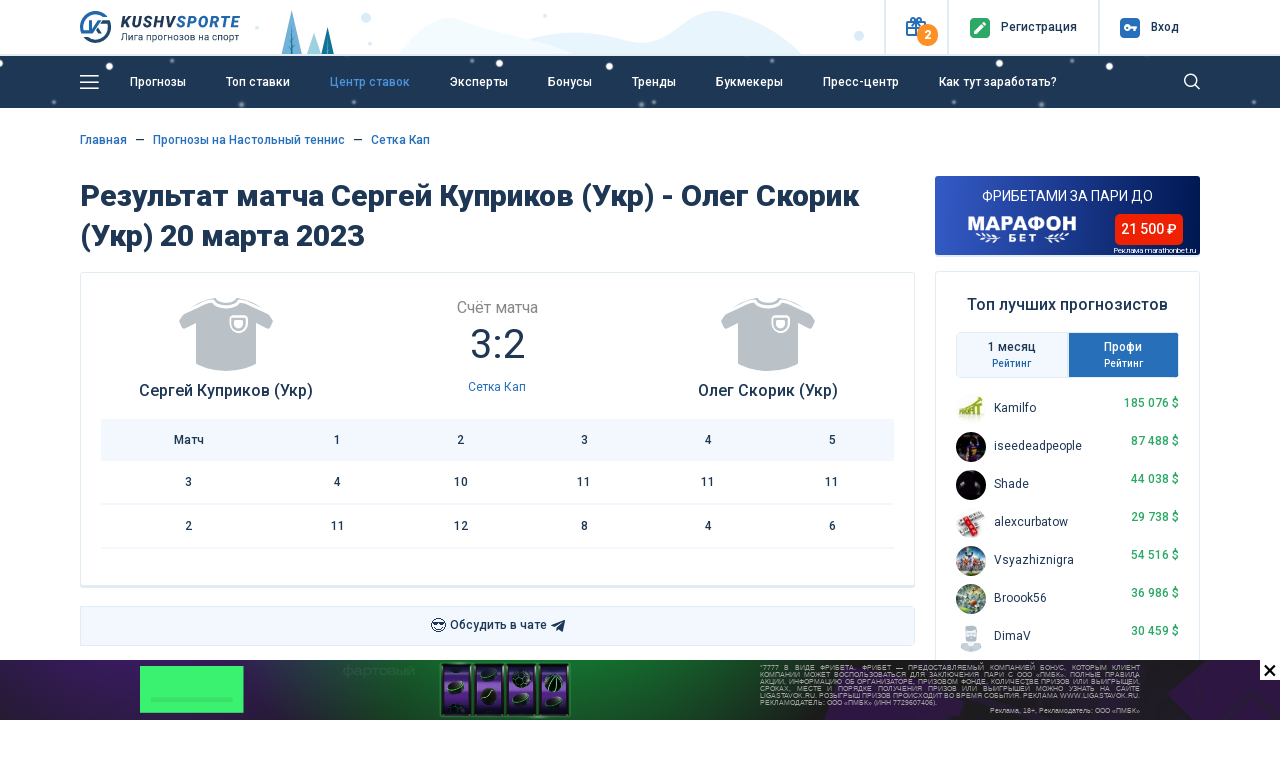

--- FILE ---
content_type: text/html; charset=UTF-8
request_url: https://kushvsporte.ru/event/4122840-sergey-kuprikov-ukr-oleg-skorik-ukr
body_size: 17595
content:
<!DOCTYPE html>
<html lang="ru-RU">
<head>
<meta charset="UTF-8">
<meta http-equiv="X-UA-Compatible" content="IE=edge">
<meta name="google-play-app" content="app-id=com.kush.experts.forecast">
<meta name="apple-itunes-app" content="app-id=6695755825">
<meta name="viewport" content="width=device-width, initial-scale=1, user-scalable=no">
<meta name="csrf-param" content="_csrf">
<meta name="csrf-token" content="e0CwOKrzOMsdCL0j1Kbe2WuE2kmRVKTtqcb3YLhwCbw4OeVx7IZ5n0cljhHs8LbqJuO1EcAgxb-dlZYp8yVR0Q==">
<title>Сергей Куприков (Укр) - Олег Скорик (Укр): прогнозы 20 марта 2023, ставки Настольный теннис Сетка Кап</title>
<meta name="robots" content="noindex">
<meta property="og:site_name" content="Лига прогнозов на спорт">
<meta property="og:image" content="https://kushvsporte.ru/images/kushvsporte-image4.jpg">
<meta property="og:url" content="https://kushvsporte.ru/event/4122840-sergey-kuprikov-ukr-oleg-skorik-ukr">
<meta property="og:type" content="website">
<meta property="og:image:width" content="540">
<meta property="og:image:height" content="258">
<meta property="twitter:card" content="summary_large_image">
<meta property="twitter:image" content="https://kushvsporte.ru/bet/og-image?eid=4122840">
<meta name="description" content="Подробный прогноз на матч «Сергей Куприков (Укр) - Олег Скорик (Укр)» 20 марта 2023: анализ, статистика и лучшие ставки от «Куш в спорте». Настольный теннис. Сетка Кап от экспертов КушВСпорте">
<meta property="og:description" content="Подробный прогноз на матч «Сергей Куприков (Укр) - Олег Скорик (Укр)» 20 марта 2023: анализ, статистика и лучшие ставки от «Куш в спорте». Настольный теннис. Сетка Кап от экспертов КушВСпорте">
<meta property="og:title" content="Сергей Куприков (Укр) - Олег Скорик (Укр): прогнозы 20 марта 2023, ставки Настольный теннис Сетка Кап">
<link href="https://kushvsporte.ru/event/4122840-sergey-kuprikov-ukr-oleg-skorik-ukr" rel="canonical">
<link type="image/png" href="/favicon.png" rel="icon">
<link type="image/png" href="/apple-touch-iphone.png" rel="apple-touch-icon" sizes="57x57">
<link type="image/x-icon" href="/icon.ico" rel="icon">
<link type="image/png" href="/icon-48.png" rel="icon" sizes="48x48">
<link type="font/woff" href="/fonts/new/kushicon.woff" rel="preload" as="font" crossorigin>
<link type="font/ttf" href="/fonts/new/kushicon.ttf" rel="preload" as="font" crossorigin>
<link type="font/woff2" href="/assets/8fe47ca6/webfonts/fa-solid-900.woff2" rel="preload" as="font" crossorigin>
<link type="font/woff2" href="/assets/8fe47ca6/webfonts/fa-brands-400.woff2" rel="preload" as="font" crossorigin>
<link href="//fonts.googleapis.com/css?family=Roboto:400,500,900&amp;amp;subset=cyrillic" rel="stylesheet">
<link href="/assets/css-compress/98c5fe051ee60a6f986328325519f3f2.css?v=1767279938" rel="stylesheet">
<script type="application/ld+json">{"@context":"https:\/\/schema.org","@type":"BreadcrumbList","itemListElement":[{"@type":"ListItem","position":1,"name":"Главная","item":"https:\/\/kushvsporte.ru\/"},{"@type":"ListItem","position":2,"name":"🏓 Прогнозы на Настольный теннис","item":"https:\/\/kushvsporte.ru\/freeforcats\/sports\/table-tennis"},{"@type":"ListItem","position":3,"name":"🏓 Сетка Кап","item":"https:\/\/kushvsporte.ru\/freeforcats\/champ\/34647-setka-kap"}],"0":{"@context":"https:\/\/schema.org","@type":"SportsEvent","name":"Сергей Куприков (Укр) - Олег Скорик (Укр): прогноз и статистика, ставки на матч 19 марта 2023, коэффициенты БК 2:55","startDate":"2023-03-20T02:55","homeTeam":{"@type":"SportsTeam","logo":"","name":"Сергей Куприков (Укр)"},"awayTeam":{"@type":"SportsTeam","logo":"","name":"Олег Скорик (Укр)"},"url":"https:\/\/kushvsporte.ru\/event\/4122840-sergey-kuprikov-ukr-oleg-skorik-ukr","image":"https:\/\/kushvsporte.ru\/bet\/og-image?eid=4122840","location":{"@type":"Place","address":"Сетка Кап"},"description":"Подробный прогноз на матч «Сергей Куприков (Укр) - Олег Скорик (Укр)» 20 марта 2023: анализ, статистика и лучшие ставки от «Куш в спорте». Настольный теннис. Сетка Кап от экспертов КушВСпорте"}}</script></head>
<body>

<div class="main-header">
<header class="header fixed-top">
<div class="top-block">
<div class="container">
<div class="row align-items-center">
<div class="col-2 col-sm-4 col-md-3 col-lg-3 col-xl-2 text-left">
<a class="d-none d-sm-block" href="/"><img class="img-fluid" src="/img/logo.svg" width="160" alt=""></a> <a class="d-block d-sm-none" href="/"><img class="img-fluid" src="/img/logo_m.svg" alt=""></a> </div>
<div class="col-10 col-sm-8 col-md-9 col-lg-9 col-xl-10 text-right">
<ul>
<li class="topButton">
<button type="button" id="present" class="iconColor present" data-toggle="popover" role="button" data-placement="bottom" data-html="true" data-popover-content="#present-popover"><i class="icon-ks-gift"></i><span>2</span></button> </li>
<li class="topButton medium"> 
<a href="/users/register"><div class="iconColor mr-1 mr-sm-2"><i class="icon-ks-reg"></i></div>
<span>Регистр<span class="d-sm-none">.</span><span class="menuTopSpan">ация</span></span></a> </li>
<li class="topButton medium" id="authModalButton">
<a href="javascript:void(0);"><div class="iconColor mr-1 mr-sm-2"><i class="icon-ks-login"></i></div>
<span>Вход</span></a> </li>
</ul>
<div class="d-none" id="present-popover">
<a class="main-color notUnderlineHover linkPresentBK" href="/banner/click/26" rel="nofollow" target="_blank"><div class="d-flex justify-content-between align-items-center mb-2"><div class="text-center"><img class="img-fluid" src="/images/ratingbk/logopari22.png" width="83" alt=""></div><div class="fs12Mobile fs14 lh16 col-6 text-center">Пари и побеждай 20000₽ Бонус Новым Игрокам</div><div>
<div class="btn btn-orange w-100">
<i class="icon-ks-gift fs14 d-block d-sm-none"></i>
<div class="d-none d-sm-block">Получить</div>
</div>
</div></div></a><div class="border-line my-2"></div><a class="main-color notUnderlineHover linkPresentBK" href="/banner/click/28" rel="nofollow" target="_blank"><div class="d-flex justify-content-between align-items-center "><div class="text-center"><img class="img-fluid" src="/images/ratingbk/MarafonBet.png" width="83" alt=""></div><div class="fs12Mobile fs14 lh16 col-6 text-center">ФРИБЕТАМИ ЗА ПАРИ ДО 21 500 ₽</div><div>
<div class="btn btn-orange w-100">
<i class="icon-ks-gift fs14 d-block d-sm-none"></i>
<div class="d-none d-sm-block">Получить</div>
</div>
</div></div></a><div class="close-present"><span>×</span></div><div class="border-line mt-2 mb-0 text-center">
<a href="#" class="showModal" data-type="sale" data-content="pari.ru, marathonbet.ru" rel="nofollow">Реклама 18+</a>
</div> </div>
</div>
<div class="windowAuthReg formStyle collapse" id="authModalWindow">
<div class="blockAuthReg">
<div class="row align-items-center">
<div class="col fs20 bold text-left">Вход</div>
<div class="col fs20 text-right close"><i class="icon-ks-close"></i></div>
</div>
<div class="row">
<div class="border-line"></div>
</div>
<form id="login-widget-form" action="/users/login" method="post">
<input type="hidden" name="_csrf" value="e0CwOKrzOMsdCL0j1Kbe2WuE2kmRVKTtqcb3YLhwCbw4OeVx7IZ5n0cljhHs8LbqJuO1EcAgxb-dlZYp8yVR0Q==">
<div class="mb-3">
<div id="w7"> <a class="auth-link vkontakte" href="/users/auth?authclient=vkontakte" data-popup-width="860" data-popup-height="480"><img class="img-fluid mx-1" src="/img/vkontakte.png" width="34" alt=""></a> <a class="auth-link odnoklassniki" href="/users/auth?authclient=odnoklassniki" data-popup-width="860" data-popup-height="480"><img class="img-fluid mx-1" src="/img/odnoklassniki.png" width="34" alt=""></a> <a class="auth-link yandex" href="/users/auth?authclient=yandex" data-popup-width="860" data-popup-height="480"><img class="img-fluid mx-1" src="/img/yandex.png" width="34" alt=""></a> <a class="auth-link mail" href="/users/auth?authclient=mail" data-popup-width="860" data-popup-height="480"><img class="img-fluid mx-1" src="/img/mail.png" width="34" alt=""></a></div> </div>
<div class="form-group field-login-form-login required">
<input type="text" id="login-form-login" class="form-control" name="login-form[login]" placeholder=" " aria-required="true"><label class="control-label" for="login-form-login">Логин</label><div class="help-block"></div>
</div>
<div class="form-group password-block field-login-form-password required">
<input type="password" id="login-form-password" class="form-control password-input" name="login-form[password]" placeholder=" " aria-required="true"><label class="control-label" for="login-form-password">Пароль</label><div class="help-block"></div><a href="#" class="password-control"></a>
</div>
<div class="form-group field-login-form-rememberme">
<div class="custom-control custom-checkbox"><input type="hidden" name="login-form[rememberMe]" value="0"><input type="checkbox" id="login-form-rememberme" class="custom-control-input" name="login-form[rememberMe]" value="1"><label class="custom-control-label medium" for="login-form-rememberme">Запомнить меня</label></div>
</div>
<button type="submit" class="btn btn-blue">Авторизоваться</button>
</form>
<div class="row mt-2">
<div class="col text-left">
<a class="medium" href="/users/register">Регистрация</a> </div>
<div class="col text-right">
<a class="medium" href="/users/forgot">Забыли пароль?</a> </div>
</div>
</div>
</div>
</div>
</div>
</div>
<div class="blockMainNavbar inner anim-snow "> 
<div class="container">
<nav class="main-navbar">
<a href="javascript:void(0);" id="left-menu-toggle" class="nav-link"><i class="icon-ks-menu"></i></a>
<ul id="696b9d8e16414" class="navbar-nav navbar-right nav"><li><a class="nav-link d-none d-sm-inline-block" href="/freeforcats" title="Прогнозы">Прогнозы</a></li>
<li><a class="nav-link" href="/topbets" title="Топ ставки">Топ ставки</a></li>
<li><a class="nav-link" href="/centerbet/football" title="Центр ставок">Центр ставок</a></li>
<li><a class="nav-link" href="/experts/profi" title="Эксперты">Эксперты</a></li>
<li><a class="nav-link" href="/bonus" title="Бонусы">Бонусы</a></li>
<li><a class="nav-link" href="/trend" title="Тренды">Тренды</a></li>
<li><a class="nav-link" href="/bookmaker/rating" title="Букмекеры">Букмекеры</a></li>
<li><a class="nav-link" href="/bloga-bet" title="Пресс-центр">Пресс-центр</a></li>
<li><a class="nav-link" href="/get-paid" title="Как тут заработать?">Как тут заработать?</a></li></ul>
<form class="formSearch formSearchOut" action="/site/search" method="get"><input type="text" class="formSearchInput " name="q" autocomplete="off"></form> <i class="icon-ks-close formSearchOut formSearchCloseIcon"></i>
<i class="icon-ks-search formSearchOut formSearchIcon"></i>
</nav>
<div id="left-menu">
<ul id="696b9d8e17d9f" class="navbar-nav medium pl-4 nav"><li><a href="/freeforcats" title="Все прогнозы на спорт"><i class="fas fa-star mr-4"></i>Все прогнозы на спорт</a></li>
<li><a href="/konkurs-prognozistov" title="КОНКУРС"><i class="fas fa-signal mr-4"></i>КОНКУРС</a></li>
<li><a href="/topbets" title="Топ ставки сегодня"><i class="fas fa-bomb mr-4"></i>Топ ставки сегодня</a></li>
<li><a href="/centerbet/football" title="Центр ставок сегодня"><i class="fas fa-bullseye mr-4"></i>Центр ставок сегодня</a></li>
<li><a href="/trend" title="Прогнозы по трендам"><i class="fas fa-thumbs-up mr-4"></i>Прогнозы по трендам</a></li>
<li><a href="/experts/profi" title="Рейтинг прогнозистов"><i class="fas fa-users mr-4"></i>Рейтинг прогнозистов</a></li>
<li><a href="/bookmaker/rating" title="Рейтинг букмекеров"><i class="fas fa-trophy mr-4"></i>Рейтинг букмекеров</a></li>
<li><a class="i-orange" href="/bonus" title="Бонусы и фрибеты"><i class="fas fa-gift mr-4"></i>Бонусы и фрибеты</a></li>
<li><a href="/get-paid" title="Как тут заработать?"><i class="fas fa-question-circle mr-4"></i>Как тут заработать?</a></li></ul> <hr class="mt-0">
<ul id="696b9d8e18d80" class="navbar-nav pl-4 nav"><li><a href="/school-bet" title="Школа ставок"><i class="fas fa-book mr-4"></i>Школа ставок</a></li>
<li><a href="/bloga-bet" title="Пресс-центр"><i class="fas fa-th-list mr-4"></i>Пресс-центр</a></li>
<li><a href="/testimonials" title="Ваши отзывы"><i class="fas fa-comment mr-4"></i>Ваши отзывы</a></li>
<li><a href="/f-a-q" title="Вопрос-ответ"><i class="fas fa-question-circle mr-4"></i>Вопрос-ответ</a></li>
<li><a href="/bet/statistic" title="Спортивная статистика"><i class="fas fa-columns mr-4"></i>Спортивная статистика</a></li>
<li><a href="/banner/click/94" title="Скачать приложение" target="_blank"><i class="fas fa-arrow-circle-down mr-4"></i>Скачать приложение</a></li>
<li><a href="/banner/click/169" title="Telegram чат" target="_blank"><i class="fas fa-paper-plane mr-4"></i>Telegram чат</a></li></ul>
</div>
</div>
</div>
</header> </div>
<div class="main-content">
<a class="matchday-m d-block d-sm-none faf text-truncate" href="/event/6382087-senegal-marokko">
Матч дня <span class="match-event medium ml-2 ml-sm-3">Сенегал - Марокко</span>
</a>
<div class="container content pb-3 mtIn pt-3 pt-sm-4">
<div class="row">
<div class="col-12">
<nav aria-label="breadcrumb"><ul class="breadcrumb-ks pt-0 pl-0 breadcrumb"><li class="breadcrumb-item"><a href="/">Главная</a></li>
<li class="breadcrumb-item"><a href="/freeforcats/sports/table-tennis">Прогнозы на Настольный теннис</a></li>
<li class="breadcrumb-item"><a href="/freeforcats/champ/34647-setka-kap">Сетка Кап</a></li>
</ul></nav>
</div>
<div class="col-lg-9">
<div class="row align-items-center mb-3">
<div class="col-12">
<h1 class="mb-0 event-title">Результат матча Сергей Куприков (Укр) - Олег Скорик (Укр) 20 марта 2023</h1> </div>
</div>
<div class="border-block pt-3 eventPage">
<div class="row align-items-center mb-sm-3 ">
<div class="col-3 col-md-4 text-center">
<img class="img-fluid mt-2 mb-2 rounded-circle" src="/img/no_img_club.svg" width="100" alt=""> <div class="medium-text mb-0 d-none d-sm-block text-truncate">
Сергей Куприков (Укр) </div>
</div>
<div class="col-6 col-md-4 mt-1 mt-sm-0 time-event text-center">
<div class="color888 fs16">Счёт матча</div>
<div class="fs40 lh50 mb-0 mb-sm-2" id="event-result">
3:2 </div>
<div class="d-none d-sm-block">
<a href="/freeforcats/champ/34647-setka-kap" title="Сетка Кап" data-pjax="0">Сетка Кап</a> </div>
</div>
<div class="col-3 col-md-4 text-center">
<img class="img-fluid mt-2 mb-2 rounded-circle" src="/img/no_img_club.svg" width="100" alt=""> <div class="medium-text mb-0 d-none d-sm-block text-truncate">
Олег Скорик (Укр) </div>
</div>
</div>
<div class="row d-sm-none">
<div class="col-6 text-truncate medium-text">Сергей Куприков (Укр)</div>
<div class="col-6 text-right text-truncate medium-text">Олег Скорик (Укр)</div>
<div class="col-12 mt-2 mb-3 text-center">
<a href="/freeforcats/champ/34647-setka-kap" title="Сетка Кап" data-pjax="0">Сетка Кап</a> </div>
</div>
<table class="table base-table mb-3">
<thead>
<tr>
<td>Матч</td>
<td>1 </td><td>2 </td><td>3 </td><td>4 </td><td>5 </td> </tr>
</thead>
<tbody>
<tr>
<td>3</td>
<td>4</td><td>10</td><td>11</td><td>11</td><td>11</td> </tr>
<tr>
<td>2</td>
<td>11</td><td>12</td><td>8</td><td>4</td><td>6</td> </tr>
</tbody>
</table>
</div>
<ul id="w0" class="ratingTabs nav"><li class="col liRating nav-item" style="flex: 1"><a class="linkRating d-flex align-items-center justify-content-center nav-link" href="https://t.me/+IuT826RTjFdkZTAy" rel="nofollow" target="_blank" onclick="ym(12136738, &#039;reachGoal&#039;, &#039;tg_chat_link&#039;); return true;"><div class="fs16 d-inline-block mr-1">😎</div>Обсудить в чате<i class="fab fa-telegram-plane ml-1 fs16 d-inline-block"></i></a></li></ul><ul id="eventTabMenu" class="ratingTabs mb-4 nav"></ul>
<div class="row align-items-center mb-3">
<div class="col-12 col-md-10">
<div class="h2 mb-0 d-inline-block align-middle fs26Sm">
<span class="align-middle">Еще 3 315 прогнозов <span class="d-none d-sm-inline-block">на сегодня</span></span>
</div>
<div class="medium-text d-inline-block align-middle ml-3">
<div class="switchToggle d-inline-block align-middle">
<input type="checkbox" id="switch" onchange="event.preventDefault(); getTopBets($(this), '#top-bets-list'); return false;" data-url="/topbets/list-event">
<label class="mb-0" for="switch">Toggle</label>
</div>
<div class="d-inline-block ml-2">
<span class="marker marker-coral"></span>
Live
</div>
</div>
</div>
<div class="col-2 text-right d-none d-md-block">
<a class="medium d-none d-sm-inline-block" href="/freeforcats">Все прогнозы<i class="fa fa-chevron-right ml-1" aria-hidden="true"></i></a> </div>
</div>
<div class="topbets mb-3 mb-lg-4">
<div id="top-bets-list" data-pjax-container="" data-pjax-timeout="10000"> <div id="top-list" class="list-view">
<div class="top-event-block border-block mb-3 ">
<div class="row align-items-center">
<div class="col-3 col-md-2 d-block d-sm-flex align-items-center text-ks-xs-center">
<div class="d-block d-md-inline-block mr-sm-2">
<div class="d-inline-block align-middle sportType sport3" title="Хоккей"></div>
</div>
<div class="d-block d-sm-inline-block text-center align-middle">
<span class="marker marker-colar mr-2 mr-md-0"></span>
<div class="d-inline-block d-md-block">Live</div>
</div>
</div>
<div class="col-6 col-md-3 sides">
<a class="notUnderlineHover" href="/event/6379914-vegas-golden-nayts-neshvill-predatorz" title="Прогнозы на матч Вегас Голден Найтс - Нэшвилл Предаторз 18 января 06:00" data-pjax="0"> <div class="medium-text main-color text-truncate d-block">
<img class="img-fluid" src="/images/team/small/650.png" width="20" alt=""> <span>Вегас Голден Найтс</span>
</div>
<div class="medium-text main-color text-truncate d-block">
<img class="img-fluid" src="/images/team/small/2643.png" width="20" alt=""> <span>Нэшвилл Предаторз</span>
</div>
</a> </div>
<div class="col d-block d-md-none text-center">
<div class="green bold">+76</div>
<div class="fs10">Прогнозов</div>
</div>
<div class="border-line mt-2 mb-2 d-md-none d-block"></div>
<div class="col-6 col-md-3 medium text-left">
<span class="medium fs16 green">+19</span>
<span class="opacity5">Чел<span class="d-xl-none d-md-inline-block d-sm-none d-inline-block">.</span><span class="d-none d-sm-inline-block d-md-none d-xl-inline-block">овек</span> поставили</span>
<div class="medium mt-2 mt-md-0">
Победа Вегас Голден Найтс </div>
</div>
<div class="col-6 col-md-4 medium text-right">
<div class="d-block d-md-inline-block mr-0 mr-md-3 mr-xl-5">
<span class="fs16">КФ</span>
<span class="fs16 green">1.74</span>
</div>
<div class="d-block d-md-inline-block">
Шансы
<span class="fs16">58%</span>
<div class="rating-progress proc-60 ml-2 mt-2 mt-md-0"></div>
</div>
</div>
</div>
</div>
<div class="top-event-block border-block mb-3 ">
<div class="row align-items-center">
<div class="col-3 col-md-2 d-block d-sm-flex align-items-center text-ks-xs-center">
<div class="d-block d-md-inline-block mr-sm-2">
<div class="d-inline-block align-middle sportType sport3" title="Хоккей"></div>
</div>
<div class="d-block d-sm-inline-block text-center align-middle">
<span class="marker marker-colar mr-2 mr-md-0"></span>
<div class="d-inline-block d-md-block">Live</div>
</div>
</div>
<div class="col-6 col-md-3 sides">
<a class="notUnderlineHover" href="/event/6379913-vankuver-kenaks-edmonton-oylerz" title="Прогнозы на матч Ванкувер Кэнакс - Эдмонтон Ойлерз 18 января 06:00" data-pjax="0"> <div class="medium-text main-color text-truncate d-block">
<img class="img-fluid" src="/images/team/small/1084.png" width="20" alt=""> <span>Ванкувер Кэнакс</span>
</div>
<div class="medium-text main-color text-truncate d-block">
<img class="img-fluid" src="/images/team/small/2638.png" width="20" alt=""> <span>Эдмонтон Ойлерз</span>
</div>
</a> </div>
<div class="col d-block d-md-none text-center">
<div class="green bold">+62</div>
<div class="fs10">Прогнозов</div>
</div>
<div class="border-line mt-2 mb-2 d-md-none d-block"></div>
<div class="col-6 col-md-3 medium text-left">
<span class="medium fs16 green">+14</span>
<span class="opacity5">Чел<span class="d-xl-none d-md-inline-block d-sm-none d-inline-block">.</span><span class="d-none d-sm-inline-block d-md-none d-xl-inline-block">овек</span> поставили</span>
<div class="medium mt-2 mt-md-0">
Победа Эдмонтон Ойлерз </div>
</div>
<div class="col-6 col-md-4 medium text-right">
<div class="d-block d-md-inline-block mr-0 mr-md-3 mr-xl-5">
<span class="fs16">КФ</span>
<span class="fs16 green">1.95</span>
</div>
<div class="d-block d-md-inline-block">
Шансы
<span class="fs16">52%</span>
<div class="rating-progress proc-60 ml-2 mt-2 mt-md-0"></div>
</div>
</div>
</div>
</div>
<div class="top-event-block border-block mb-3 ">
<div class="row align-items-center">
<div class="col-3 col-md-2 d-block d-sm-flex align-items-center text-ks-xs-center">
<div class="d-block d-md-inline-block mr-sm-2">
<div class="d-inline-block align-middle sportType sport3" title="Хоккей"></div>
</div>
<div class="d-block d-sm-inline-block text-center align-middle">
<span class="marker marker-colar mr-2 mr-md-0"></span>
<div class="d-inline-block d-md-block">Live</div>
</div>
</div>
<div class="col-6 col-md-3 sides">
<a class="notUnderlineHover" href="/event/6379912-anahaym-daks-los-andzheles-kings" title="Прогнозы на матч Анахайм Дакс - Лос-Анджелес Кингс 18 января 06:00" data-pjax="0"> <div class="medium-text main-color text-truncate d-block">
<img class="img-fluid" src="/images/team/small/2160.png" width="20" alt=""> <span>Анахайм Дакс</span>
</div>
<div class="medium-text main-color text-truncate d-block">
<img class="img-fluid" src="/images/team/small/651.png" width="20" alt=""> <span>Лос-Анджелес Кингс</span>
</div>
</a> </div>
<div class="col d-block d-md-none text-center">
<div class="green bold">+59</div>
<div class="fs10">Прогнозов</div>
</div>
<div class="border-line mt-2 mb-2 d-md-none d-block"></div>
<div class="col-6 col-md-3 medium text-left">
<span class="medium fs16 green">+6</span>
<span class="opacity5">Чел<span class="d-xl-none d-md-inline-block d-sm-none d-inline-block">.</span><span class="d-none d-sm-inline-block d-md-none d-xl-inline-block">овек</span> поставили</span>
<div class="medium mt-2 mt-md-0">
Победа Лос-Анджелес Кингс </div>
</div>
<div class="col-6 col-md-4 medium text-right">
<div class="d-block d-md-inline-block mr-0 mr-md-3 mr-xl-5">
<span class="fs16">КФ</span>
<span class="fs16 green">2.47</span>
</div>
<div class="d-block d-md-inline-block">
Шансы
<span class="fs16">41%</span>
<div class="rating-progress proc-50 ml-2 mt-2 mt-md-0"></div>
</div>
</div>
</div>
</div>
<style>
.bonus-liga-stavok-app {
background: #00f258;
color: #000;
}
a.bonus-liga-stavok-app:hover,
a.bonus-liga-stavok-app:focus,
a.bonus-liga-stavok-app:active {
color: #000;
box-shadow: 0 1px #000;
}
.bonus-liga-stavok-app .bonus-count {
background: #000;
color: #fff;
}
.bonus-liga-stavok-app .mobile-bonus-block img {
max-width: 120px !important;
}
@media (min-width: 767px) {
.bonus-liga-stavok-app .bonus-text {
border-color: #fff;
}
}
</style>
<noindex>
<div class="relative">
<a href="/banner/click/165" target="_blank" rel="nofollow" data-pjax="0" class="text-bonus bonus-liga-stavok-app mb-3 d-block py-2">
<div class="d-flex flex-column flex-md-row justify-content-between align-items-center">
<div class="bonus-text">
Двойной Фрибет новичкам
<span class="bonus-count ml-2 d-none d-md-inline">7777 ₽</span>
</div>
<div class="d-flex justify-content-between align-items-center mobile-bonus-block" >
<div class="bonus-count mr-3 d-md-none">7777 ₽</div>
<img src="/images/banners/text_banner/app/liga-stavok.jpg" height="30"/>
</div>
</div>
</a>
<div class="adv-mark showModal" data-type="sale" data-id="4" data-content="ligastavok.ru">Реклама ligastavok.ru</div>
</div>
</noindex>
<div class="top-event-block border-block mb-3 ">
<div class="row align-items-center">
<div class="col-3 col-md-2 d-block d-sm-flex align-items-center text-ks-xs-center">
<div class="d-block d-md-inline-block mr-sm-2">
<div class="d-inline-block align-middle sportType sport1" title="Футбол"></div>
</div>
<div class="d-block d-sm-inline-block time-event">
<span class="d-none d-sm-block medium-text">22:00</span>
<div class="">Сегодня</div>
</div>
</div>
<div class="col-6 col-md-3 sides">
<a class="notUnderlineHover" href="/event/6382087-senegal-marokko" title="Прогнозы на матч Сенегал - Марокко 18 января 22:00" data-pjax="0"> <div class="medium-text main-color text-truncate d-block">
<img class="img-fluid" src="/images/team/small/28848.png" width="20" alt=""> <span>Сенегал</span>
</div>
<div class="medium-text main-color text-truncate d-block">
<img class="img-fluid" src="/images/team/small/39698.png" width="20" alt=""> <span>Марокко</span>
</div>
</a> </div>
<div class="col d-block d-md-none text-center">
<div class="green bold">+24</div>
<div class="fs10">Прогнозов</div>
</div>
<div class="border-line mt-2 mb-2 d-md-none d-block"></div>
<div class="col-6 col-md-3 medium text-left">
<span class="medium fs16 green">+4</span>
<span class="opacity5">Чел<span class="d-xl-none d-md-inline-block d-sm-none d-inline-block">.</span><span class="d-none d-sm-inline-block d-md-none d-xl-inline-block">овек</span> поставили</span>
<div class="medium mt-2 mt-md-0">
Победа Марокко </div>
</div>
<div class="col-6 col-md-4 medium text-right">
<div class="d-block d-md-inline-block mr-0 mr-md-3 mr-xl-5">
<span class="fs16">КФ</span>
<span class="fs16 green">2.33</span>
</div>
<div class="d-block d-md-inline-block">
Шансы
<span class="fs16">43%</span>
<div class="rating-progress proc-50 ml-2 mt-2 mt-md-0"></div>
</div>
</div>
</div>
</div>
<div class="top-event-block border-block mb-3 ">
<div class="row align-items-center">
<div class="col-3 col-md-2 d-block d-sm-flex align-items-center text-ks-xs-center">
<div class="d-block d-md-inline-block mr-sm-2">
<div class="d-inline-block align-middle sportType sport3" title="Хоккей"></div>
</div>
<div class="d-block d-sm-inline-block time-event">
<span class="d-none d-sm-block medium-text">14:00</span>
<div class="">Сегодня</div>
</div>
</div>
<div class="col-6 col-md-3 sides">
<a class="notUnderlineHover" href="/event/6380367-traktor-avangard" title="Прогнозы на матч Трактор - Авангард 18 января 14:00" data-pjax="0"> <div class="medium-text main-color text-truncate d-block">
<img class="img-fluid" src="/images/team/small/29511.png" width="20" alt=""> <span>Трактор</span>
</div>
<div class="medium-text main-color text-truncate d-block">
<img class="img-fluid" src="/images/team/small/2654.png" width="20" alt=""> <span>Авангард</span>
</div>
</a> </div>
<div class="col d-block d-md-none text-center">
<div class="green bold">+23</div>
<div class="fs10">Прогнозов</div>
</div>
<div class="border-line mt-2 mb-2 d-md-none d-block"></div>
<div class="col-6 col-md-3 medium text-left">
<span class="medium fs16 green">+6</span>
<span class="opacity5">Чел<span class="d-xl-none d-md-inline-block d-sm-none d-inline-block">.</span><span class="d-none d-sm-inline-block d-md-none d-xl-inline-block">овек</span> поставили</span>
<div class="medium mt-2 mt-md-0">
Победа Трактор </div>
</div>
<div class="col-6 col-md-4 medium text-right">
<div class="d-block d-md-inline-block mr-0 mr-md-3 mr-xl-5">
<span class="fs16">КФ</span>
<span class="fs16 green">2.7</span>
</div>
<div class="d-block d-md-inline-block">
Шансы
<span class="fs16">38%</span>
<div class="rating-progress proc-40 ml-2 mt-2 mt-md-0"></div>
</div>
</div>
</div>
</div>
<div class="top-event-block border-block mb-3 ">
<div class="row align-items-center">
<div class="col-3 col-md-2 d-block d-sm-flex align-items-center text-ks-xs-center">
<div class="d-block d-md-inline-block mr-sm-2">
<div class="d-inline-block align-middle sportType sport1" title="Футбол"></div>
</div>
<div class="d-block d-sm-inline-block time-event">
<span class="d-none d-sm-block medium-text">19:30</span>
<div class="">Сегодня</div>
</div>
</div>
<div class="col-6 col-md-3 sides">
<a class="notUnderlineHover" href="/event/6381447-aston-villa-everton" title="Прогнозы на матч Астон Вилла - Эвертон 18 января 19:30" data-pjax="0"> <div class="medium-text main-color text-truncate d-block">
<img class="img-fluid" src="/images/team/small/5272.png" width="20" alt=""> <span>Астон Вилла</span>
</div>
<div class="medium-text main-color text-truncate d-block">
<img class="img-fluid" src="/images/team/small/118.png" width="20" alt=""> <span>Эвертон</span>
</div>
</a> </div>
<div class="col d-block d-md-none text-center">
<div class="green bold">+23</div>
<div class="fs10">Прогнозов</div>
</div>
<div class="border-line mt-2 mb-2 d-md-none d-block"></div>
<div class="col-6 col-md-3 medium text-left">
<span class="medium fs16 green">+11</span>
<span class="opacity5">Чел<span class="d-xl-none d-md-inline-block d-sm-none d-inline-block">.</span><span class="d-none d-sm-inline-block d-md-none d-xl-inline-block">овек</span> поставили</span>
<div class="medium mt-2 mt-md-0">
Победа Астон Вилла </div>
</div>
<div class="col-6 col-md-4 medium text-right">
<div class="d-block d-md-inline-block mr-0 mr-md-3 mr-xl-5">
<span class="fs16">КФ</span>
<span class="fs16 green">1.74</span>
</div>
<div class="d-block d-md-inline-block">
Шансы
<span class="fs16">58%</span>
<div class="rating-progress proc-60 ml-2 mt-2 mt-md-0"></div>
</div>
</div>
</div>
</div>
<div class="top-event-block border-block mb-3 ">
<div class="row align-items-center">
<div class="col-3 col-md-2 d-block d-sm-flex align-items-center text-ks-xs-center">
<div class="d-block d-md-inline-block mr-sm-2">
<div class="d-inline-block align-middle sportType sport1" title="Футбол"></div>
</div>
<div class="d-block d-sm-inline-block time-event">
<span class="d-none d-sm-block medium-text">23:00</span>
<div class="">Сегодня</div>
</div>
</div>
<div class="col-6 col-md-3 sides">
<a class="notUnderlineHover" href="/event/6382266-real-sosedad-barselona" title="Прогнозы на матч Реал Сосьедад - Барселона 18 января 23:00" data-pjax="0"> <div class="medium-text main-color text-truncate d-block">
<img class="img-fluid" src="/images/team/small/148.png" width="20" alt=""> <span>Реал Сосьедад</span>
</div>
<div class="medium-text main-color text-truncate d-block">
<img class="img-fluid" src="/images/team/small/59.png" width="20" alt=""> <span>Барселона</span>
</div>
</a> </div>
<div class="col d-block d-md-none text-center">
<div class="green bold">+23</div>
<div class="fs10">Прогнозов</div>
</div>
<div class="border-line mt-2 mb-2 d-md-none d-block"></div>
<div class="col-6 col-md-3 medium text-left">
<span class="medium fs16 green">+13</span>
<span class="opacity5">Чел<span class="d-xl-none d-md-inline-block d-sm-none d-inline-block">.</span><span class="d-none d-sm-inline-block d-md-none d-xl-inline-block">овек</span> поставили</span>
<div class="medium mt-2 mt-md-0">
Победа Барселона </div>
</div>
<div class="col-6 col-md-4 medium text-right">
<div class="d-block d-md-inline-block mr-0 mr-md-3 mr-xl-5">
<span class="fs16">КФ</span>
<span class="fs16 green">1.63</span>
</div>
<div class="d-block d-md-inline-block">
Шансы
<span class="fs16">62%</span>
<div class="rating-progress proc-70 ml-2 mt-2 mt-md-0"></div>
</div>
</div>
</div>
</div>
<div class="top-event-block border-block mb-3 ">
<div class="row align-items-center">
<div class="col-3 col-md-2 d-block d-sm-flex align-items-center text-ks-xs-center">
<div class="d-block d-md-inline-block mr-sm-2">
<div class="d-inline-block align-middle sportType sport3" title="Хоккей"></div>
</div>
<div class="d-block d-sm-inline-block time-event">
<span class="d-none d-sm-block medium-text">16:30</span>
<div class="">Сегодня</div>
</div>
</div>
<div class="col-6 col-md-3 sides">
<a class="notUnderlineHover" href="/event/6380713-lada-sochi" title="Прогнозы на матч Лада - Сочи 18 января 16:30" data-pjax="0"> <div class="medium-text main-color text-truncate d-block">
<img class="img-fluid" src="/images/team/small/19824.png" width="20" alt=""> <span>Лада</span>
</div>
<div class="medium-text main-color text-truncate d-block">
<img class="img-fluid" src="/images/team/small/17549.png" width="20" alt=""> <span>Сочи</span>
</div>
</a> </div>
<div class="col d-block d-md-none text-center">
<div class="green bold">+21</div>
<div class="fs10">Прогнозов</div>
</div>
<div class="border-line mt-2 mb-2 d-md-none d-block"></div>
<div class="col-6 col-md-3 medium text-left">
<span class="medium fs16 green">+6</span>
<span class="opacity5">Чел<span class="d-xl-none d-md-inline-block d-sm-none d-inline-block">.</span><span class="d-none d-sm-inline-block d-md-none d-xl-inline-block">овек</span> поставили</span>
<div class="medium mt-2 mt-md-0">
Победа Сочи </div>
</div>
<div class="col-6 col-md-4 medium text-right">
<div class="d-block d-md-inline-block mr-0 mr-md-3 mr-xl-5">
<span class="fs16">КФ</span>
<span class="fs16 green">2.85</span>
</div>
<div class="d-block d-md-inline-block">
Шансы
<span class="fs16">36%</span>
<div class="rating-progress proc-40 ml-2 mt-2 mt-md-0"></div>
</div>
</div>
</div>
</div>
</div>
</div></div>
<div class="w-100 text-center d-block d-md-none mb-4 showMore">
<a class="medium btn faf" href="/topbets">Смотреть все</a></div>
<div class="item-view mb-4">
<p>Прогнозов от экспертов на этот матч не было.</p>
</div>
<div class="blog"></div>
<div id="eventBets" class="mb-4" data-pjax-container="" data-pjax-push-state data-pjax-timeout="5000">
<div id="bet-list-event" class="list-view"><div class="empty"></div></div></div>
<div id="pjaxPrematch" data-pjax-container="" data-pjax-push-state></div> 

<div class="border-block">
<h2><div class="country-flag d-inline-block cntr-id-2 mr-3"><i></i></div>Сетка Кап</h2>
<div class="row">
<div class="col-12 col-md-9">
<ul id="w4" class="ratingTabs nav"><li class="col liRating nav-item"><a class="linkRating nav-link" href="#futureEvents" data-toggle="tab"><div class="d-none d-sm-block">Будущие матчи</div><div class="d-block d-sm-none">Предстоящие</div></a></li>
<li class="col liRating nav-item"><a class="linkRating nav-link" href="#endedEvents" data-toggle="tab"><div class="d-none d-sm-block">Прошедшие матчи</div><div class="d-block d-sm-none">Последниe</div></a></li></ul> </div>
</div>
<div class="tab-content">
<div id="futureEvents" class="tab-pane">
<h3 class="text-left mt-3">Предстоящие игры</h3>
<div class="row">
<div class="col-3 color888 d-none d-sm-block">
<div class="country-flag d-inline-block align-middle mr-1 cntr-id-2"><i></i></div>
<span>18.01.2026</span>
</div>
<div class="col text-center">
<a class="notUnderlineHover" href="/event/6382709-artem-chepurnoy-ukr-aleksey-grimovskiy-ukr" title="Прогнозы на матч Артем Чепурной (Укр) - Алексей Гримовский (Укр) 18 января 07:55" data-pjax="0"> <div class="row ml-auto mr-auto">
<div class="col text-right text-truncate">
<span >Артем Чепурной (Укр)</span>
</div>
<div>
<img class="rounded-circle img-fluid" src="/images/team/small/59216.png" width="19" alt=""> <span class="ml-1 mr-1 ">07:55</span>
<img class="rounded-circle img-fluid" src="/images/team/small/60662.png" width="19" alt=""> </div>
<div class="col text-left text-truncate">
<span >Алексей Гримовский (Укр)</span>
</div>
</div>
</a> </div>
<div class="w-100"><div class="border-line2 my-2"></div></div>
<div class="col-3 color888 d-none d-sm-block">
<div class="country-flag d-inline-block align-middle mr-1 cntr-id-2"><i></i></div>
<span>18.01.2026</span>
</div>
<div class="col text-center">
<a class="notUnderlineHover" href="/event/6382603-vitaliy-hamurda-ukr-yan-krol-ukr" title="Прогнозы на матч Виталий Хамурда (Укр) - Ян Кроль (Укр) 18 января 08:05" data-pjax="0"> <div class="row ml-auto mr-auto">
<div class="col text-right text-truncate">
<span >Виталий Хамурда (Укр)</span>
</div>
<div>
<img class="rounded-circle img-fluid" src="/images/team/small/85750.png" width="19" alt=""> <span class="ml-1 mr-1 ">08:05</span>
<img class="rounded-circle img-fluid" src="/img/no_img_club.svg" width="19" alt=""> </div>
<div class="col text-left text-truncate">
<span >Ян Кроль (Укр)</span>
</div>
</div>
</a> </div>
<div class="w-100"><div class="border-line2 my-2"></div></div>
<div class="col-3 color888 d-none d-sm-block">
<div class="country-flag d-inline-block align-middle mr-1 cntr-id-2"><i></i></div>
<span>18.01.2026</span>
</div>
<div class="col text-center">
<a class="notUnderlineHover" href="/event/6382710-oleg-gavrishko-ukr-aleksandr-mishchenko-ukr" title="Прогнозы на матч Олег Гавришко (Укр) - Александр Мищенко (Укр) 18 января 08:25" data-pjax="0"> <div class="row ml-auto mr-auto">
<div class="col text-right text-truncate">
<span >Олег Гавришко (Укр)</span>
</div>
<div>
<img class="rounded-circle img-fluid" src="/img/no_img_club.svg" width="19" alt=""> <span class="ml-1 mr-1 ">08:25</span>
<img class="rounded-circle img-fluid" src="/images/team/small/62350.png" width="19" alt=""> </div>
<div class="col text-left text-truncate">
<span >Александр Мищенко (Укр)</span>
</div>
</div>
</a> </div>
<div class="w-100"><div class="border-line2 my-2"></div></div>
<div class="col-3 color888 d-none d-sm-block">
<div class="country-flag d-inline-block align-middle mr-1 cntr-id-2"><i></i></div>
<span>18.01.2026</span>
</div>
<div class="col text-center">
<a class="notUnderlineHover" href="/event/6384981-sergey-prus-ukr-oleg-savenkov-ukr" title="Прогнозы на матч Сергей Прус (Укр) - Олег Савенков (Укр) 18 января 08:25" data-pjax="0"> <div class="row ml-auto mr-auto">
<div class="col text-right text-truncate">
<span >Сергей Прус (Укр)</span>
</div>
<div>
<img class="rounded-circle img-fluid" src="/images/team/small/86386.png" width="19" alt=""> <span class="ml-1 mr-1 ">08:25</span>
<img class="rounded-circle img-fluid" src="/images/team/small/62261.png" width="19" alt=""> </div>
<div class="col text-left text-truncate">
<span >Олег Савенков (Укр)</span>
</div>
</div>
</a> </div>
<div class="w-100"><div class="border-line2 my-2"></div></div>
<div class="col-3 color888 d-none d-sm-block">
<div class="country-flag d-inline-block align-middle mr-1 cntr-id-2"><i></i></div>
<span>18.01.2026</span>
</div>
<div class="col text-center">
<a class="notUnderlineHover" href="/event/6384836-pavel-lavrinenko-ukr-oleg-varlamov-ukr" title="Прогнозы на матч Павел Лавриненко (Укр) - Олег Варламов (Укр) 18 января 08:30" data-pjax="0"> <div class="row ml-auto mr-auto">
<div class="col text-right text-truncate">
<span >Павел Лавриненко (Укр)</span>
</div>
<div>
<img class="rounded-circle img-fluid" src="/images/team/small/62964.png" width="19" alt=""> <span class="ml-1 mr-1 ">08:30</span>
<img class="rounded-circle img-fluid" src="/images/team/small/62484.png" width="19" alt=""> </div>
<div class="col text-left text-truncate">
<span >Олег Варламов (Укр)</span>
</div>
</div>
</a> </div>
<div class="w-100"><div class="border-line2 my-2"></div></div>
<div class="col-3 color888 d-none d-sm-block">
<div class="country-flag d-inline-block align-middle mr-1 cntr-id-2"><i></i></div>
<span>18.01.2026</span>
</div>
<div class="col text-center">
<a class="notUnderlineHover" href="/event/6384837-vladimir-tatarnikov-ukr-andrey-lushchik-ukr" title="Прогнозы на матч Владимир Татарников (Укр) - Андрей Лущик (Укр) 18 января 08:30" data-pjax="0"> <div class="row ml-auto mr-auto">
<div class="col text-right text-truncate">
<span >Владимир Татарников (Укр)</span>
</div>
<div>
<img class="rounded-circle img-fluid" src="/images/team/small/81278.png" width="19" alt=""> <span class="ml-1 mr-1 ">08:30</span>
<img class="rounded-circle img-fluid" src="/images/team/small/68366.png" width="19" alt=""> </div>
<div class="col text-left text-truncate">
<span >Андрей Лущик (Укр)</span>
</div>
</div>
</a> </div>
<div class="w-100"><div class="border-line2 my-2"></div></div>
<div class="col-3 color888 d-none d-sm-block">
<div class="country-flag d-inline-block align-middle mr-1 cntr-id-2"><i></i></div>
<span>18.01.2026</span>
</div>
<div class="col text-center">
<a class="notUnderlineHover" href="/event/6385046-sergey-berezinskiy-ukr-ruslan-gaysenyuk-ukr" title="Прогнозы на матч Сергей Березинский (Укр) - Руслан Гайсенюк (Укр) 18 января 08:35" data-pjax="0"> <div class="row ml-auto mr-auto">
<div class="col text-right text-truncate">
<span >Сергей Березинский (Укр)</span>
</div>
<div>
<img class="rounded-circle img-fluid" src="/images/team/small/62913.png" width="19" alt=""> <span class="ml-1 mr-1 ">08:35</span>
<img class="rounded-circle img-fluid" src="/img/no_img_club.svg" width="19" alt=""> </div>
<div class="col text-left text-truncate">
<span >Руслан Гайсенюк (Укр)</span>
</div>
</div>
</a> </div>
<div class="w-100"><div class="border-line2 my-2"></div></div>
<div class="col-3 color888 d-none d-sm-block">
<div class="country-flag d-inline-block align-middle mr-1 cntr-id-2"><i></i></div>
<span>18.01.2026</span>
</div>
<div class="col text-center">
<a class="notUnderlineHover" href="/event/6384982-anatoliy-dulich-ukr-denis-malcev-ukr" title="Прогнозы на матч Анатолий Дулич (Укр) - Денис Мальцев (Укр) 18 января 08:55" data-pjax="0"> <div class="row ml-auto mr-auto">
<div class="col text-right text-truncate">
<span >Анатолий Дулич (Укр)</span>
</div>
<div>
<img class="rounded-circle img-fluid" src="/images/team/small/86310.png" width="19" alt=""> <span class="ml-1 mr-1 ">08:55</span>
<img class="rounded-circle img-fluid" src="/img/no_img_club.svg" width="19" alt=""> </div>
<div class="col text-left text-truncate">
<span >Денис Мальцев (Укр)</span>
</div>
</div>
</a> </div>
<div class="w-100"><div class="border-line2 my-2"></div></div>
<div class="col-3 color888 d-none d-sm-block">
<div class="country-flag d-inline-block align-middle mr-1 cntr-id-2"><i></i></div>
<span>18.01.2026</span>
</div>
<div class="col text-center">
<a class="notUnderlineHover" href="/event/6384838-oleg-kuzishin-ukr-yaroslav-makovka-ukr" title="Прогнозы на матч Олег Кузишин (Укр) - Ярослав Маковка (Укр) 18 января 09:00" data-pjax="0"> <div class="row ml-auto mr-auto">
<div class="col text-right text-truncate">
<span >Олег Кузишин (Укр)</span>
</div>
<div>
<img class="rounded-circle img-fluid" src="/img/no_img_club.svg" width="19" alt=""> <span class="ml-1 mr-1 ">09:00</span>
<img class="rounded-circle img-fluid" src="/images/team/small/72072.png" width="19" alt=""> </div>
<div class="col text-left text-truncate">
<span >Ярослав Маковка (Укр)</span>
</div>
</div>
</a> </div>
<div class="w-100"><div class="border-line2 my-2"></div></div>
<div class="col-3 color888 d-none d-sm-block">
<div class="country-flag d-inline-block align-middle mr-1 cntr-id-2"><i></i></div>
<span>18.01.2026</span>
</div>
<div class="col text-center">
<a class="notUnderlineHover" href="/event/6384839-maksim-baday-ukr-artem-kasyanov-ukr" title="Прогнозы на матч Максим Бадай (Укр) - Артем Касьянов (Укр) 18 января 09:00" data-pjax="0"> <div class="row ml-auto mr-auto">
<div class="col text-right text-truncate">
<span >Максим Бадай (Укр)</span>
</div>
<div>
<img class="rounded-circle img-fluid" src="/images/team/small/68447.png" width="19" alt=""> <span class="ml-1 mr-1 ">09:00</span>
<img class="rounded-circle img-fluid" src="/img/no_img_club.svg" width="19" alt=""> </div>
<div class="col text-left text-truncate">
<span >Артем Касьянов (Укр)</span>
</div>
</div>
</a> </div>
<div class="w-100"><div class="border-line2 my-2"></div></div>
<div class="col-3 color888 d-none d-sm-block">
<div class="country-flag d-inline-block align-middle mr-1 cntr-id-2"><i></i></div>
<span>18.01.2026</span>
</div>
<div class="col text-center">
<a class="notUnderlineHover" href="/event/6385047-aleksey-tyutyunnik-ukr-anatoliy-kuzmenko-ukr" title="Прогнозы на матч Алексей Тютюнник (Укр) - Анатолий Кузьменко (Укр) 18 января 09:00" data-pjax="0"> <div class="row ml-auto mr-auto">
<div class="col text-right text-truncate">
<span >Алексей Тютюнник (Укр)</span>
</div>
<div>
<img class="rounded-circle img-fluid" src="/images/team/small/62284.png" width="19" alt=""> <span class="ml-1 mr-1 ">09:00</span>
<img class="rounded-circle img-fluid" src="/img/no_img_club.svg" width="19" alt=""> </div>
<div class="col text-left text-truncate">
<span >Анатолий Кузьменко (Укр)</span>
</div>
</div>
</a> </div>
<div class="w-100"><div class="border-line2 my-2"></div></div>
<div class="col-3 color888 d-none d-sm-block">
<div class="country-flag d-inline-block align-middle mr-1 cntr-id-2"><i></i></div>
<span>18.01.2026</span>
</div>
<div class="col text-center">
<a class="notUnderlineHover" href="/event/6384840-maksim-tkalich-ukr-stanislav-kuzko-ukr" title="Прогнозы на матч Максим Ткалич (Укр) - Станислав Кузько (Укр) 18 января 09:05" data-pjax="0"> <div class="row ml-auto mr-auto">
<div class="col text-right text-truncate">
<span >Максим Ткалич (Укр)</span>
</div>
<div>
<img class="rounded-circle img-fluid" src="/img/no_img_club.svg" width="19" alt=""> <span class="ml-1 mr-1 ">09:05</span>
<img class="rounded-circle img-fluid" src="/img/no_img_club.svg" width="19" alt=""> </div>
<div class="col text-left text-truncate">
<span >Станислав Кузько (Укр)</span>
</div>
</div>
</a> </div>
<div class="w-100"><div class="border-line2 my-2"></div></div>
<div class="col-3 color888 d-none d-sm-block">
<div class="country-flag d-inline-block align-middle mr-1 cntr-id-2"><i></i></div>
<span>18.01.2026</span>
</div>
<div class="col text-center">
<a class="notUnderlineHover" href="/event/6384983-sergey-kalenik-ukr-nazar-kovalchuk-ukr" title="Прогнозы на матч Сергей Каленик (Укр) - Назар Ковальчук (Укр) 18 января 09:05" data-pjax="0"> <div class="row ml-auto mr-auto">
<div class="col text-right text-truncate">
<span >Сергей Каленик (Укр)</span>
</div>
<div>
<img class="rounded-circle img-fluid" src="/images/team/small/66413.png" width="19" alt=""> <span class="ml-1 mr-1 ">09:05</span>
<img class="rounded-circle img-fluid" src="/images/team/small/63055.png" width="19" alt=""> </div>
<div class="col text-left text-truncate">
<span >Назар Ковальчук (Укр)</span>
</div>
</div>
</a> </div>
<div class="w-100"><div class="border-line2 my-2"></div></div>
<div class="col-3 color888 d-none d-sm-block">
<div class="country-flag d-inline-block align-middle mr-1 cntr-id-2"><i></i></div>
<span>18.01.2026</span>
</div>
<div class="col text-center">
<a class="notUnderlineHover" href="/event/6384984-taras-gil-ukr-ivan-fashchevskiy-ukr" title="Прогнозы на матч Тарас Гиль (Укр) - Иван Фащевский (Укр) 18 января 09:25" data-pjax="0"> <div class="row ml-auto mr-auto">
<div class="col text-right text-truncate">
<span >Тарас Гиль (Укр)</span>
</div>
<div>
<img class="rounded-circle img-fluid" src="/images/team/small/86371.png" width="19" alt=""> <span class="ml-1 mr-1 ">09:25</span>
<img class="rounded-circle img-fluid" src="/images/team/small/62410.png" width="19" alt=""> </div>
<div class="col text-left text-truncate">
<span >Иван Фащевский (Укр)</span>
</div>
</div>
</a> </div>
<div class="w-100"><div class="border-line2 my-2"></div></div>
<div class="col-3 color888 d-none d-sm-block">
<div class="country-flag d-inline-block align-middle mr-1 cntr-id-2"><i></i></div>
<span>18.01.2026</span>
</div>
<div class="col text-center">
<a class="notUnderlineHover" href="/event/6384841-daniil-gabrelyan-ukr-evgeniy-gricenko-ukr" title="Прогнозы на матч Даниил Габрелян (Укр) - Евгений Гриценко (Укр) 18 января 09:30" data-pjax="0"> <div class="row ml-auto mr-auto">
<div class="col text-right text-truncate">
<span >Даниил Габрелян (Укр)</span>
</div>
<div>
<img class="rounded-circle img-fluid" src="/img/no_img_club.svg" width="19" alt=""> <span class="ml-1 mr-1 ">09:30</span>
<img class="rounded-circle img-fluid" src="/img/no_img_club.svg" width="19" alt=""> </div>
<div class="col text-left text-truncate">
<span >Евгений Гриценко (Укр)</span>
</div>
</div>
</a> </div>
</div>
</div>
<div id="endedEvents" class="tab-pane">
<h3 class="text-left mt-3">Последние игры</h3>
<div class="row">
<div class="col-3 color888 d-none d-sm-block">
<div class="country-flag d-inline-block align-middle mr-1 cntr-id-2"><i></i></div>
<span>18.01.2026</span>
</div>
<div class="col text-center">
<a class="notUnderlineHover" href="/event/6382600-valentin-lobas-ukr-maksim-marchuk-ukr" title="Прогнозы на матч Валентин Лобас (Укр) - Максим Марчук (Укр) 18 января 07:05" data-pjax="0"> <div class="row ml-auto mr-auto">
<div class="col text-right text-truncate">
<span >Валентин Лобас (Укр)</span>
</div>
<div>
<img class="rounded-circle img-fluid" src="/images/team/small/90937.png" width="19" alt=""> <span class="ml-1 mr-1 green">2:1</span>
<img class="rounded-circle img-fluid" src="/images/team/small/62611.png" width="19" alt=""> </div>
<div class="col text-left text-truncate">
<span >Максим Марчук (Укр)</span>
</div>
</div>
</a> </div>
<div class="w-100"><div class="border-line2 my-2"></div></div>
<div class="col-3 color888 d-none d-sm-block">
<div class="country-flag d-inline-block align-middle mr-1 cntr-id-2"><i></i></div>
<span>18.01.2026</span>
</div>
<div class="col text-center">
<a class="notUnderlineHover" href="/event/6382599-dmitriy-shchegelskiy-ukr-yuriy-paragaylo-ukr" title="Прогнозы на матч Дмитрий Щегельский (Укр) - Юрий Парагайло (Укр) 18 января 07:00" data-pjax="0"> <div class="row ml-auto mr-auto">
<div class="col text-right text-truncate">
<span >Дмитрий Щегельский (Укр)</span>
</div>
<div>
<img class="rounded-circle img-fluid" src="/img/no_img_club.svg" width="19" alt=""> <span class="ml-1 mr-1 green">2:1</span>
<img class="rounded-circle img-fluid" src="/images/team/small/87315.png" width="19" alt=""> </div>
<div class="col text-left text-truncate">
<span >Юрий Парагайло (Укр)</span>
</div>
</div>
</a> </div>
<div class="w-100"><div class="border-line2 my-2"></div></div>
<div class="col-3 color888 d-none d-sm-block">
<div class="country-flag d-inline-block align-middle mr-1 cntr-id-2"><i></i></div>
<span>18.01.2026</span>
</div>
<div class="col text-center">
<a class="notUnderlineHover" href="/event/6382598-aleksandr-mishchenko-ukr-aleksey-grimovskiy-ukr" title="Прогнозы на матч Александр Мищенко (Укр) - Алексей Гримовский (Укр) 18 января 06:55" data-pjax="0"> <div class="row ml-auto mr-auto">
<div class="col text-right text-truncate">
<span >Александр Мищенко (Укр)</span>
</div>
<div>
<img class="rounded-circle img-fluid" src="/images/team/small/62350.png" width="19" alt=""> <span class="ml-1 mr-1 green">2:1</span>
<img class="rounded-circle img-fluid" src="/images/team/small/60662.png" width="19" alt=""> </div>
<div class="col text-left text-truncate">
<span >Алексей Гримовский (Укр)</span>
</div>
</div>
</a> </div>
<div class="w-100"><div class="border-line2 my-2"></div></div>
<div class="col-3 color888 d-none d-sm-block">
<div class="country-flag d-inline-block align-middle mr-1 cntr-id-2"><i></i></div>
<span>18.01.2026</span>
</div>
<div class="col text-center">
<a class="notUnderlineHover" href="/event/6382708-yan-krol-ukr-aleksandr-gomilko-ukr" title="Прогнозы на матч Ян Кроль (Укр) - Александр Гомилко (Укр) 18 января 06:35" data-pjax="0"> <div class="row ml-auto mr-auto">
<div class="col text-right text-truncate">
<span >Ян Кроль (Укр)</span>
</div>
<div>
<img class="rounded-circle img-fluid" src="/img/no_img_club.svg" width="19" alt=""> <span class="ml-1 mr-1 green">0:3 (13:15 9:11 5:11)</span>
<img class="rounded-circle img-fluid" src="/images/team/small/71004.png" width="19" alt=""> </div>
<div class="col text-left text-truncate">
<span >Александр Гомилко (Укр)</span>
</div>
</div>
</a> </div>
<div class="w-100"><div class="border-line2 my-2"></div></div>
<div class="col-3 color888 d-none d-sm-block">
<div class="country-flag d-inline-block align-middle mr-1 cntr-id-2"><i></i></div>
<span>18.01.2026</span>
</div>
<div class="col text-center">
<a class="notUnderlineHover" href="/event/6382707-maksim-homenko-ukr-vasiliy-moshovskiy-ukr" title="Прогнозы на матч Максим Хоменко (Укр) - Василий Мошовский (Укр) 18 января 06:30" data-pjax="0"> <div class="row ml-auto mr-auto">
<div class="col text-right text-truncate">
<span >Максим Хоменко (Укр)</span>
</div>
<div>
<img class="rounded-circle img-fluid" src="/img/no_img_club.svg" width="19" alt=""> <span class="ml-1 mr-1 green">3:1 (11:4 11:9 8:11 11:9)</span>
<img class="rounded-circle img-fluid" src="/images/team/small/86909.png" width="19" alt=""> </div>
<div class="col text-left text-truncate">
<span >Василий Мошовский (Укр)</span>
</div>
</div>
</a> </div>
<div class="w-100"><div class="border-line2 my-2"></div></div>
<div class="col-3 color888 d-none d-sm-block">
<div class="country-flag d-inline-block align-middle mr-1 cntr-id-2"><i></i></div>
<span>18.01.2026</span>
</div>
<div class="col text-center">
<a class="notUnderlineHover" href="/event/6382818-aleksandr-duhovenko-ukr-oleg-gavrishko-ukr" title="Прогнозы на матч Александр Духовенко (Укр) - Олег Гавришко (Укр) 18 января 06:25" data-pjax="0"> <div class="row ml-auto mr-auto">
<div class="col text-right text-truncate">
<span >Александр Духовенко (Укр)</span>
</div>
<div>
<img class="rounded-circle img-fluid" src="/images/team/small/62591.png" width="19" alt=""> <span class="ml-1 mr-1 green">3:0 (11:3 11:5 11:1)</span>
<img class="rounded-circle img-fluid" src="/img/no_img_club.svg" width="19" alt=""> </div>
<div class="col text-left text-truncate">
<span >Олег Гавришко (Укр)</span>
</div>
</div>
</a> </div>
<div class="w-100"><div class="border-line2 my-2"></div></div>
<div class="col-3 color888 d-none d-sm-block">
<div class="country-flag d-inline-block align-middle mr-1 cntr-id-2"><i></i></div>
<span>18.01.2026</span>
</div>
<div class="col text-center">
<a class="notUnderlineHover" href="/event/6382706-maksim-marchuk-ukr-vitaliy-hamurda-ukr" title="Прогнозы на матч Максим Марчук (Укр) - Виталий Хамурда (Укр) 18 января 06:05" data-pjax="0"> <div class="row ml-auto mr-auto">
<div class="col text-right text-truncate">
<span >Максим Марчук (Укр)</span>
</div>
<div>
<img class="rounded-circle img-fluid" src="/images/team/small/62611.png" width="19" alt=""> <span class="ml-1 mr-1 green">3:1 (11:8 11:9 11:13 11:7)</span>
<img class="rounded-circle img-fluid" src="/images/team/small/85750.png" width="19" alt=""> </div>
<div class="col text-left text-truncate">
<span >Виталий Хамурда (Укр)</span>
</div>
</div>
</a> </div>
<div class="w-100"><div class="border-line2 my-2"></div></div>
<div class="col-3 color888 d-none d-sm-block">
<div class="country-flag d-inline-block align-middle mr-1 cntr-id-2"><i></i></div>
<span>18.01.2026</span>
</div>
<div class="col text-center">
<a class="notUnderlineHover" href="/event/6382817-ivan-picko-ukr-yaroslav-tebenko-ukr" title="Прогнозы на матч Иван Пицко (Укр) - Ярослав Тебенько (Укр) 18 января 06:00" data-pjax="0"> <div class="row ml-auto mr-auto">
<div class="col text-right text-truncate">
<span >Иван Пицко (Укр)</span>
</div>
<div>
<img class="rounded-circle img-fluid" src="/images/team/small/90186.png" width="19" alt=""> <span class="ml-1 mr-1 green">3:1 (11:9 4:11 11:5 11:4)</span>
<img class="rounded-circle img-fluid" src="/images/team/small/77377.png" width="19" alt=""> </div>
<div class="col text-left text-truncate">
<span >Ярослав Тебенько (Укр)</span>
</div>
</div>
</a> </div>
<div class="w-100"><div class="border-line2 my-2"></div></div>
<div class="col-3 color888 d-none d-sm-block">
<div class="country-flag d-inline-block align-middle mr-1 cntr-id-2"><i></i></div>
<span>18.01.2026</span>
</div>
<div class="col text-center">
<a class="notUnderlineHover" href="/event/6382816-evgeniy-krivorotko-ukr-artem-chepurnoy-ukr" title="Прогнозы на матч Евгений Криворотько (Укр) - Артем Чепурной (Укр) 18 января 05:55" data-pjax="0"> <div class="row ml-auto mr-auto">
<div class="col text-right text-truncate">
<span >Евгений Криворотько (Укр)</span>
</div>
<div>
<img class="rounded-circle img-fluid" src="/images/team/small/66008.png" width="19" alt=""> <span class="ml-1 mr-1 green">3:0 (11:8 11:9 15:13)</span>
<img class="rounded-circle img-fluid" src="/images/team/small/59216.png" width="19" alt=""> </div>
<div class="col text-left text-truncate">
<span >Артем Чепурной (Укр)</span>
</div>
</div>
</a> </div>
<div class="w-100"><div class="border-line2 my-2"></div></div>
<div class="col-3 color888 d-none d-sm-block">
<div class="country-flag d-inline-block align-middle mr-1 cntr-id-2"><i></i></div>
<span>18.01.2026</span>
</div>
<div class="col text-center">
<a class="notUnderlineHover" href="/event/6382597-valentin-lobas-ukr-aleksandr-melashenko-ukr" title="Прогнозы на матч Валентин Лобас (Укр) - Александр Мелашенко (Укр) 18 января 05:35" data-pjax="0"> <div class="row ml-auto mr-auto">
<div class="col text-right text-truncate">
<span >Валентин Лобас (Укр)</span>
</div>
<div>
<img class="rounded-circle img-fluid" src="/images/team/small/90937.png" width="19" alt=""> <span class="ml-1 mr-1 green">3:0 (11:9 11:6 11:7)</span>
<img class="rounded-circle img-fluid" src="/img/no_img_club.svg" width="19" alt=""> </div>
<div class="col text-left text-truncate">
<span >Александр Мелашенко (Укр)</span>
</div>
</div>
</a> </div>
</div>
</div>
</div>
</div>
</div>
<div class="col-lg-3 right-sidebar d-none d-lg-block">
<style>
.bonus-marathon-sidebar {
background: linear-gradient(273deg, rgba(0, 23, 81, 1) 0%, rgba(1, 49, 184, 0.8) 100%);
color: #fff;
}
a.bonus-marathon-sidebar:hover,
a.bonus-marathon-sidebar:focus,
a.bonus-marathon-sidebar:active {
color: #fff;
box-shadow: 0 1px #ee2203;
}
.bonus-marathon-sidebar .sum-bonus {
background: #ee2203;
color: #fff;
font-weight: 500;
font-size: 14px;
padding: 5px 6px;
border-radius: 5px;
display: inline-block;
}
.bonus-marathon-sidebar .logo-banner {
max-width: 150px;
}
@media (max-width: 1199px){
.bonus-marathon-sidebar .logo-banner {
max-width: 120px;
}
}
</style>
<noindex>
<div class="relative">
<a href="/banner/click/204" target="_blank" rel="nofollow" data-pjax="0" class="sidebar-bonus bonus-marathon-sidebar mb-3 text-center">
<div class="mb-2 lh20 fs14">ФРИБЕТАМИ ЗА ПАРИ ДО</div>
<div class="d-flex justify-content-around align-items-center">
<div class="logo-banner">
<img width="140" class="img-fluid" src="/images/banners/text_banner/ru/marathon.png.PNG">
</div>
<div class="sum-bonus ml-2">21 500 ₽</div>
</div>
</a>
<div class="adv-mark showModal" data-type="sale" data-id="6" data-content="marathonbet.ru">Реклама marathonbet.ru</div>
</div>
</noindex>
<div class="border-block"><span class="h4">Топ лучших прогнозистов</span><ul id="w6" class="ratingTabs nav" role="tablist"><li class="col liRating nav-item"><a class="linkRating linkRatingTabs nav-link" href="#w6-tab0" data-pjax="0" data-toggle="tab" role="tab" aria-controls="w6-tab0" aria-selected="false">1 месяц<span>Рейтинг</span></a></li>
<li class="col liRating nav-item"><a class="linkRating linkRatingTabs nav-link active" href="#w6-tab1" data-pjax="0" data-toggle="tab" role="tab" aria-controls="w6-tab1" aria-selected="true">Профи<span>Рейтинг</span></a></li></ul>
<div class="mt-3 tab-content"><div id="w6-tab0" class="tab-pane"><div class="ratingContetnTabs"><div class="row my-2"><div class="col-8 text-truncate"><span class="pointer profileLinkImg main-color boldHover onlyLinkSearch" rel="nofollow" data-uid="210540" data-type="user"><img class="rounded-circle mr-2" src="/assets/thumbnails/12/12810cc26f6fd6b78e82d3c3bdd5d2d0.jpg" width="30" alt="Александр">Sashtinyo</span></div><div class="col-4 text-right green medium">137 470 $</div></div><div class="row my-2"><div class="col-8 text-truncate"><span class="pointer profileLinkImg main-color boldHover onlyLinkSearch" rel="nofollow" data-uid="151840" data-type="user"><img class="rounded-circle mr-2" src="/assets/thumbnails/d3/d3c15512b31182a0d5847aba901d81c7.jpg" width="30" alt="Евгений ">Boss76</span></div><div class="col-4 text-right green medium">74 650 $</div></div><div class="row my-2"><div class="col-8 text-truncate"><span class="pointer profileLinkImg main-color boldHover onlyLinkSearch" rel="nofollow" data-uid="107814" data-type="user"><img class="rounded-circle mr-2" src="/assets/thumbnails/45/459e2d76b6b07999f6a56d01305476c0.png" width="30" alt="Михаил">KleoMM88</span></div><div class="col-4 text-right green medium">53 069 $</div></div><div class="row my-2"><div class="col-8 text-truncate"><span class="pointer profileLinkImg main-color boldHover onlyLinkSearch" rel="nofollow" data-uid="141698" data-type="user"><img class="rounded-circle mr-2" src="/assets/thumbnails/8e/8e3f96bcbb67bc49e071a479e2267510.jpg" width="30" alt="Kamilfo">Kamilfo</span></div><div class="col-4 text-right green medium">45 528 $</div></div><div class="row my-2"><div class="col-8 text-truncate"><span class="pointer profileLinkImg main-color boldHover onlyLinkSearch" rel="nofollow" data-uid="200592" data-type="user"><img class="rounded-circle mr-2" src="/images/avatar/plugM.svg" width="30" alt="Илья">IGNATT</span></div><div class="col-4 text-right green medium">39 779 $</div></div><div class="row my-2"><div class="col-8 text-truncate"><span class="pointer profileLinkImg main-color boldHover onlyLinkSearch" rel="nofollow" data-uid="89207" data-type="user"><img class="rounded-circle mr-2" src="/assets/thumbnails/0f/0f049d6a52bc217143f21f0cc3241894.jpg" width="30" alt="петр">lord2247</span></div><div class="col-4 text-right green medium">29 874 $</div></div><div class="row my-2"><div class="col-8 text-truncate"><span class="pointer profileLinkImg main-color boldHover onlyLinkSearch" rel="nofollow" data-uid="234350" data-type="user"><img class="rounded-circle mr-2" src="/assets/thumbnails/ca/ca38dfe19ad15a3ab084c20e36ded169.png" width="30" alt="Владимир">Sever-1</span></div><div class="col-4 text-right green medium">25 996 $</div></div><div class="row my-2"><div class="col-8 text-truncate"><span class="pointer profileLinkImg main-color boldHover onlyLinkSearch" rel="nofollow" data-uid="128354" data-type="user"><img class="rounded-circle mr-2" src="/assets/thumbnails/fd/fd8c75b52037d7dbaad2b874c1f4e9f0.jpg" width="30" alt="Mikhail">iseedeadpeople</span></div><div class="col-4 text-right green medium">25 488 $</div></div><div class="row my-2"><div class="col-8 text-truncate"><span class="pointer profileLinkImg main-color boldHover onlyLinkSearch" rel="nofollow" data-uid="193479" data-type="user"><img class="rounded-circle mr-2" src="/images/avatar/plugM.svg" width="30" alt="Максим">Evgeny_krsk</span></div><div class="col-4 text-right green medium">24 414 $</div></div><div class="row my-2"><div class="col-8 text-truncate"><span class="pointer profileLinkImg main-color boldHover onlyLinkSearch" rel="nofollow" data-uid="178682" data-type="user"><img class="rounded-circle mr-2" src="/assets/thumbnails/ca/ca096573ef1eef9b9460616d34444059.jpg" width="30" alt="Артем">asvas999</span></div><div class="col-4 text-right green medium">22 230 $</div></div></div></div>
<div id="w6-tab1" class="tab-pane active"><div class="ratingContetnTabs"><div class="row my-2"><div class="col-8 text-truncate"><span class="pointer profileLinkImg main-color boldHover onlyLinkSearch" rel="nofollow" data-uid="141698" data-type="user"><img class="rounded-circle mr-2" src="/assets/thumbnails/8e/8e3f96bcbb67bc49e071a479e2267510.jpg" width="30" alt="Kamilfo">Kamilfo</span></div><div class="col-4 text-right green medium">185 076 $</div></div><div class="row my-2"><div class="col-8 text-truncate"><span class="pointer profileLinkImg main-color boldHover onlyLinkSearch" rel="nofollow" data-uid="128354" data-type="user"><img class="rounded-circle mr-2" src="/assets/thumbnails/fd/fd8c75b52037d7dbaad2b874c1f4e9f0.jpg" width="30" alt="Mikhail">iseedeadpeople</span></div><div class="col-4 text-right green medium">87 488 $</div></div><div class="row my-2"><div class="col-8 text-truncate"><span class="pointer profileLinkImg main-color boldHover onlyLinkSearch" rel="nofollow" data-uid="245721" data-type="user"><img class="rounded-circle mr-2" src="/assets/thumbnails/30/30eb48d483120261bf525002a25e79e1.jpg" width="30" alt="Shade">Shade</span></div><div class="col-4 text-right green medium">44 038 $</div></div><div class="row my-2"><div class="col-8 text-truncate"><span class="pointer profileLinkImg main-color boldHover onlyLinkSearch" rel="nofollow" data-uid="45220" data-type="user"><img class="rounded-circle mr-2" src="/assets/thumbnails/9f/9f6e43363e68bb1fcc853ed5db01e9b5.jpg" width="30" alt="Alex">alexcurbatow</span></div><div class="col-4 text-right green medium">29 738 $</div></div><div class="row my-2"><div class="col-8 text-truncate"><span class="pointer profileLinkImg main-color boldHover onlyLinkSearch" rel="nofollow" data-uid="190435" data-type="user"><img class="rounded-circle mr-2" src="/assets/thumbnails/c7/c71586c0326d96c670fdabf3c28d9af0.jpg" width="30" alt="Александр ">Vsyazhiznigra</span></div><div class="col-4 text-right green medium">54 516 $</div></div><div class="row my-2"><div class="col-8 text-truncate"><span class="pointer profileLinkImg main-color boldHover onlyLinkSearch" rel="nofollow" data-uid="233753" data-type="user"><img class="rounded-circle mr-2" src="/assets/thumbnails/0d/0d43d1b6ce1c6c444054d8e33362a152.png" width="30" alt=" Brk_NoScanners">Broook56</span></div><div class="col-4 text-right green medium">36 986 $</div></div><div class="row my-2"><div class="col-8 text-truncate"><span class="pointer profileLinkImg main-color boldHover onlyLinkSearch" rel="nofollow" data-uid="248169" data-type="user"><img class="rounded-circle mr-2" src="/images/avatar/plugM.svg" width="30" alt="Дмитрий">DimaV</span></div><div class="col-4 text-right green medium">30 459 $</div></div><div class="row my-2"><div class="col-8 text-truncate"><span class="pointer profileLinkImg main-color boldHover onlyLinkSearch" rel="nofollow" data-uid="56689" data-type="user"><img class="rounded-circle mr-2" src="/assets/thumbnails/3e/3e95c6b4332b37397c4701b02f8d7517.png" width="30" alt="олег">Sindikat</span></div><div class="col-4 text-right green medium">23 552 $</div></div><div class="row my-2"><div class="col-8 text-truncate"><span class="pointer profileLinkImg main-color boldHover onlyLinkSearch" rel="nofollow" data-uid="225177" data-type="user"><img class="rounded-circle mr-2" src="/assets/thumbnails/86/865b87eb521506b1e99e7c88c2cc4b6b.jpg" width="30" alt="Виктор">kapper_16455</span></div><div class="col-4 text-right green medium">12 571 $</div></div><div class="row my-2"><div class="col-8 text-truncate"><span class="pointer profileLinkImg main-color boldHover onlyLinkSearch" rel="nofollow" data-uid="142057" data-type="user"><img class="rounded-circle mr-2" src="/assets/thumbnails/20/20afacb29dabf0dac3b2e499702f5a8f.jpg" width="30" alt="Betting Fruit">Schlange</span></div><div class="col-4 text-right green medium">26 704 $</div></div></div></div></div><a class="btn buttonKs btnAllUsers" href="/experts">Все прогнозисты</a></div>
<div class="border-block matchday right-sidebar">
<span class="h4 mb-2">Матч дня</span>
<div class="d-flex w-100 align-items-center text-center mb-3">
<div>
<div class="sportType sport1" title="Футбол">&nbsp;</div>
</div>
<div class="w-100 ml-2"><a href="/freeforcats/champ/30458-kubok-afrikanskih-nacij" title="Кубок Африканских Наций" data-pjax="0">Кубок Африканских Наций</a></div>
</div>
<a class="notUnderlineHover" href="/event/6382087-senegal-marokko" title="Прогнозы на матч Сенегал - Марокко 18 января 22:00" data-pjax="0"> <div class="row mb-3">
<div class="col-4 text-center text-truncate">
<img class="img-fluid mb-2" src="/images/team/big/28848.png" width="50" alt=""> <div class="text-truncate">Сенегал</div>
</div>
<div class="col-4 text-center">
<div class="medium-text">22:00</div>
<div>Начало</div>
</div>
<div class="col-4 text-center">
<img class="d-inline-block img-fluid mb-2" src="/images/team/big/39698.png" width="50" alt=""> <div class="text-truncate">Марокко</div>
</div>
</div>
</a> <div class="matchdayLinkBlock w-100 mb-3">
<button class="addCoupon" onClick="addCoupon(this)" url="/coupon/add-coupon?eid=6382087&amp;cfid=2045810560" data-pjax="#coupon">П1 <span>3.98</span></button>
<button class="addCoupon" onClick="addCoupon(this)" url="/coupon/add-coupon?eid=6382087&amp;cfid=2045810561" data-pjax="#coupon">Ничья <span>2.88</span></button>
<button class="addCoupon" onClick="addCoupon(this)" url="/coupon/add-coupon?eid=6382087&amp;cfid=2045810562" data-pjax="#coupon">П2 <span>2.37</span></button>
</div>
<div class="mb-2">
<div class="row align-items-center pb-2">
<div class="col-6 col-xl-8">П2</div>
<div class="col-3 col-xl-2 green">+4</div>
<div class="col-3 col-xl-2 text-right"><a href="#">2.33</a></div>
</div>
<div class="row align-items-center pb-2">
<div class="col-6 col-xl-8">Обе забьют Да</div>
<div class="col-3 col-xl-2 green">+2</div>
<div class="col-3 col-xl-2 text-right"><a href="#">2.36</a></div>
</div>
<div class="row align-items-center pb-2">
<div class="col-6 col-xl-8">П1</div>
<div class="col-3 col-xl-2 green">+2</div>
<div class="col-3 col-xl-2 text-right"><a href="#">3.88</a></div>
</div>
</div>
<a class="btn buttonKs btnAllUsers" href="/event/6382087-senegal-marokko" data-pjax="0">Прогнозов: +23</a>
<noindex><a class="linkVideo notUnderlineHover mt-3 d-flex align-items-center justify-content-center" href="/banner/click/87" rel="nofollow" target="_blank" onclick="ym(12136738, &#039;reachGoal&#039;, &#039;bk-click-broadcast&#039;, {Place: &#039;Broadcast&#039;, BK: &#039;Winline&#039;, Banner_content: &#039;Smotret_na_Winline&#039;}); return true;"><div class="play seoBackgeound mr-1"><i class="fa fa-play" aria-hidden="true"></i></div><div>Смотреть на<img class="ml-1" src="/img/winline_tv.png" width="90" alt=""></div></a></noindex>
</div>
<div class="border-block ">
<span class="h4"> Топ 5 прогнозов сегодня</span>
<a class="main-color d-block mb-3" href="/event/6379914-vegas-golden-nayts-neshvill-predatorz" title="Прогнозы на матч Вегас Голден Найтс - Нэшвилл Предаторз 18 января 06:00" data-pjax="0"> <div class="row align-items-center">
<div class="col-9">
<div class="text-truncate fs14 medium">Вегас Голден Найтс - Нэшвилл Предаторз</div>
</div>
<div class="col-3 fs14 text-right">
<div class="green medium">+76</div>
</div>
</div>
</a>
<a class="main-color d-block mb-3" href="/event/6379913-vankuver-kenaks-edmonton-oylerz" title="Прогнозы на матч Ванкувер Кэнакс - Эдмонтон Ойлерз 18 января 06:00" data-pjax="0"> <div class="row align-items-center">
<div class="col-9">
<div class="text-truncate fs14 medium">Ванкувер Кэнакс - Эдмонтон Ойлерз</div>
</div>
<div class="col-3 fs14 text-right">
<div class="green medium">+62</div>
</div>
</div>
</a>
<a class="main-color d-block mb-3" href="/event/6379912-anahaym-daks-los-andzheles-kings" title="Прогнозы на матч Анахайм Дакс - Лос-Анджелес Кингс 18 января 06:00" data-pjax="0"> <div class="row align-items-center">
<div class="col-9">
<div class="text-truncate fs14 medium">Анахайм Дакс - Лос-Анджелес Кингс</div>
</div>
<div class="col-3 fs14 text-right">
<div class="green medium">+59</div>
</div>
</div>
</a>
<a class="main-color d-block mb-3" href="/event/6382087-senegal-marokko" title="Прогнозы на матч Сенегал - Марокко 18 января 22:00" data-pjax="0"> <div class="row align-items-center">
<div class="col-9">
<div class="text-truncate fs14 medium">Сенегал - Марокко</div>
</div>
<div class="col-3 fs14 text-right">
<div class="green medium">+24</div>
</div>
</div>
</a>
<a class="main-color d-block " href="/event/6380367-traktor-avangard" title="Прогнозы на матч Трактор - Авангард 18 января 14:00" data-pjax="0"> <div class="row align-items-center">
<div class="col-9">
<div class="text-truncate fs14 medium">Трактор - Авангард</div>
</div>
<div class="col-3 fs14 text-right">
<div class="green medium">+23</div>
</div>
</div>
</a>
</div>
<div class="border-block">
<span class="h4">Центр ставок сегодня</span>
<div class="row my-2">
<div class="col-3 col-xl-2 my-2 d-inline-block"><div class="country-flag cntr-id-4"><i></i></div></div>
<div class="centerBets-td col-6 col-xl-8">
<a class="name-champ text-truncate" href="/freeforcats/champ/34109-otkrytyj-cempionat-avstralii" title="Открытый Чемпионат Австралии" data-pjax="0">Открытый Чемпионат Австралии</a> <a class="name-champ text-truncate" href="/centerbet/tennis">Теннис <span>82</span></a> </div>
<div class="col-3 col-xl-2 text-center">
<span class="marker marker-colar"></span>
<div>Live</div>
</div>
</div>
<div class="row my-2">
<div class="col-3 col-xl-2 my-2 d-inline-block"><div class="country-flag cntr-id-78"><i></i></div></div>
<div class="centerBets-td col-6 col-xl-8">
<a class="name-champ text-truncate" href="/freeforcats/champ/29429-cempionat-ispanii-primera" title="Чемпионат Испании. Примера" data-pjax="0">Чемпионат Испании. Примера</a> <a class="name-champ text-truncate" href="/centerbet/football">Футбол <span>5</span></a> </div>
<div class="col-3 col-xl-2 text-center">
</div>
</div>
<div class="row my-2">
<div class="col-3 col-xl-2 my-2 d-inline-block"><div class="country-flag cntr-id-79"><i></i></div></div>
<div class="centerBets-td col-6 col-xl-8">
<a class="name-champ text-truncate" href="/freeforcats/champ/29435-cempionat-italii-seria-a" title="Чемпионат Италии. Серия А" data-pjax="0">Чемпионат Италии. Серия А</a> <a class="name-champ text-truncate" href="/centerbet/football">Футбол <span>6</span></a> </div>
<div class="col-3 col-xl-2 text-center">
</div>
</div>
<div class="row my-2">
<div class="col-3 col-xl-2 my-2 d-inline-block"><div class="country-flag cntr-id-231"><i></i></div></div>
<div class="centerBets-td col-6 col-xl-8">
<a class="name-champ text-truncate" href="/freeforcats/champ/29431-cempionat-anglii-premer-liga" title="Чемпионат Англии. Премьер-лига" data-pjax="0">Чемпионат Англии. Премьер-лига</a> <a class="name-champ text-truncate" href="/centerbet/football">Футбол <span>3</span></a> </div>
<div class="col-3 col-xl-2 text-center">
</div>
</div>
<div class="row my-2">
<div class="col-3 col-xl-2 my-2 d-inline-block"><div class="country-flag cntr-id-198"><i></i></div></div>
<div class="centerBets-td col-6 col-xl-8">
<a class="name-champ text-truncate" href="/freeforcats/champ/29432-cempionat-francii-pervaa-liga" title="Чемпионат Франции. Первая лига" data-pjax="0">Чемпионат Франции. Первая лига</a> <a class="name-champ text-truncate" href="/centerbet/football">Футбол <span>4</span></a> </div>
<div class="col-3 col-xl-2 text-center">
</div>
</div>
</div>
<div class="sticky-top sticky-block-sidebar"> <div class="border-block matchday">
<span class="h4">Рейтинг букмекеров</span>
<div class="mb-3" id="accordionBk">
<div>
<div>
<a class="main-color faf notUnderlineHover linkCollapseBK d-block relative"
aria-expanded="true" data-toggle="collapse" href="#bk14">
<div class="row align-items-center justify-content-between">
<div class="col">
<img class="img-fluid" src="/assets/thumbnails/65/658c5b4771bb4a80cf649947148c1f28.png" width="100" alt=""> </div>
<div class="col fs20 text-right bold">
<div class="mr-4">5.0</div>
</div>
</div>
</a>
</div>
<div id="bk14" class="collapse mt-2 show" data-parent="#accordionBk">
<div class="row">
<div class="col-8">Бонус</div>
<div class="col-4 text-right green bold">21 500 ₽</div>
<div class="w-100 mb-2"></div>
<div class="col-8">Надежность</div>
<div class="col-4 text-right">5</div>
<div class="w-100 mb-2"></div>
<div class="col-8">Линия в прематче</div>
<div class="col-4 text-right">5</div>
<div class="w-100 mb-2"></div>
<div class="col-8">Линия в лайве</div>
<div class="col-4 text-right">5</div>
<div class="w-100 mb-2"></div>
<div class="col-8">Коэффициенты</div>
<div class="col-4 text-right">5</div>
<div class="w-100 mb-2"></div>
<div class="w-100 mb-3"></div>
<div class="col">
<a class="btn btn-default w-100" href="/bookmaker/marafon">Обзор</a> </div>
<div class="col">
<a class="btn btn-blue w-100" href="/banner/click/28" rel="nofollow" target="_blank">Сайт</a> </div>
</div>
</div>
<div class="border-block-line">
<div class="border-line my-2"></div>
</div>
</div>
<div>
<div>
<a class="main-color faf notUnderlineHover linkCollapseBK d-block relative"
aria-expanded="false" data-toggle="collapse" href="#bk6">
<div class="row align-items-center justify-content-between">
<div class="col">
<img class="img-fluid" src="/assets/thumbnails/3b/3b5cb0c543a9bc1c7b532f059af16c56.png" width="100" alt=""> </div>
<div class="col fs20 text-right bold">
<div class="mr-4">5.0</div>
</div>
</div>
</a>
</div>
<div id="bk6" class="collapse mt-2 " data-parent="#accordionBk">
<div class="row">
<div class="col-8">Бонус</div>
<div class="col-4 text-right green bold">3 000 ₽</div>
<div class="w-100 mb-2"></div>
<div class="col-8">Надежность</div>
<div class="col-4 text-right">5</div>
<div class="w-100 mb-2"></div>
<div class="col-8">Линия в прематче</div>
<div class="col-4 text-right">5</div>
<div class="w-100 mb-2"></div>
<div class="col-8">Линия в лайве</div>
<div class="col-4 text-right">5</div>
<div class="w-100 mb-2"></div>
<div class="col-8">Коэффициенты</div>
<div class="col-4 text-right">5</div>
<div class="w-100 mb-2"></div>
<div class="w-100 mb-3"></div>
<div class="col">
<a class="btn btn-default w-100" href="/bookmaker/winline">Обзор</a> </div>
<div class="col">
<a class="btn btn-blue w-100" href="/banner/click/17" rel="nofollow" target="_blank">Сайт</a> </div>
</div>
</div>
<div class="border-block-line">
<div class="border-line my-2"></div>
</div>
</div>
<div>
<div>
<a class="main-color faf notUnderlineHover linkCollapseBK d-block relative"
aria-expanded="false" data-toggle="collapse" href="#bk4">
<div class="row align-items-center justify-content-between">
<div class="col">
<img class="img-fluid" src="/assets/thumbnails/00/008bc45be5a449000e5a7fee00d39d39.png" width="100" alt=""> </div>
<div class="col fs20 text-right bold">
<div class="mr-4">5.0</div>
</div>
</div>
</a>
</div>
<div id="bk4" class="collapse mt-2 " data-parent="#accordionBk">
<div class="row">
<div class="col-8">Бонус</div>
<div class="col-4 text-right green bold">7 777 ₽</div>
<div class="w-100 mb-2"></div>
<div class="col-8">Надежность</div>
<div class="col-4 text-right">5</div>
<div class="w-100 mb-2"></div>
<div class="col-8">Линия в прематче</div>
<div class="col-4 text-right">5</div>
<div class="w-100 mb-2"></div>
<div class="col-8">Линия в лайве</div>
<div class="col-4 text-right">5</div>
<div class="w-100 mb-2"></div>
<div class="col-8">Коэффициенты</div>
<div class="col-4 text-right">5</div>
<div class="w-100 mb-2"></div>
<div class="w-100 mb-3"></div>
<div class="col">
<a class="btn btn-default w-100" href="/bookmaker/liga-stavok">Обзор</a> </div>
<div class="col">
<a class="btn btn-blue w-100" href="/banner/click/8" rel="nofollow" target="_blank">Сайт</a> </div>
</div>
</div>
<div class="border-block-line">
<div class="border-line my-2"></div>
</div>
</div>
<div>
<div>
<a class="main-color faf notUnderlineHover linkCollapseBK d-block relative"
aria-expanded="false" data-toggle="collapse" href="#bk5">
<div class="row align-items-center justify-content-between">
<div class="col">
<img class="img-fluid" src="/assets/thumbnails/4e/4eb6c3e19fa1e7d173ddbac3459013b1.png" width="100" alt=""> </div>
<div class="col fs20 text-right bold">
<div class="mr-4">5.0</div>
</div>
</div>
</a>
</div>
<div id="bk5" class="collapse mt-2 " data-parent="#accordionBk">
<div class="row">
<div class="col-8">Бонус</div>
<div class="col-4 text-right green bold">20 000 ₽</div>
<div class="w-100 mb-2"></div>
<div class="col-8">Надежность</div>
<div class="col-4 text-right">5</div>
<div class="w-100 mb-2"></div>
<div class="col-8">Линия в прематче</div>
<div class="col-4 text-right">5</div>
<div class="w-100 mb-2"></div>
<div class="col-8">Линия в лайве</div>
<div class="col-4 text-right">5</div>
<div class="w-100 mb-2"></div>
<div class="col-8">Коэффициенты</div>
<div class="col-4 text-right">5</div>
<div class="w-100 mb-2"></div>
<div class="w-100 mb-3"></div>
<div class="col">
<a class="btn btn-default w-100" href="/bookmaker/pari">Обзор</a> </div>
<div class="col">
<a class="btn btn-blue w-100" href="/banner/click/26" rel="nofollow" target="_blank">Сайт</a> </div>
</div>
</div>
<div class="border-block-line">
<div class="border-line my-2"></div>
</div>
</div>
<div>
<div>
<a class="main-color faf notUnderlineHover linkCollapseBK d-block relative"
aria-expanded="false" data-toggle="collapse" href="#bk2">
<div class="row align-items-center justify-content-between">
<div class="col">
<img class="img-fluid" src="/assets/thumbnails/0d/0d3aeb54a9813d21e740bfe75671e162.png" width="100" alt=""> </div>
<div class="col fs20 text-right bold">
<div class="mr-4">5.0</div>
</div>
</div>
</a>
</div>
<div id="bk2" class="collapse mt-2 " data-parent="#accordionBk">
<div class="row">
<div class="col-8">Бонус</div>
<div class="col-4 text-right green bold">15 000 ₽</div>
<div class="w-100 mb-2"></div>
<div class="col-8">Надежность</div>
<div class="col-4 text-right">5</div>
<div class="w-100 mb-2"></div>
<div class="col-8">Линия в прематче</div>
<div class="col-4 text-right">5</div>
<div class="w-100 mb-2"></div>
<div class="col-8">Линия в лайве</div>
<div class="col-4 text-right">5</div>
<div class="w-100 mb-2"></div>
<div class="col-8">Коэффициенты</div>
<div class="col-4 text-right">5</div>
<div class="w-100 mb-2"></div>
<div class="w-100 mb-3"></div>
<div class="col">
<a class="btn btn-default w-100" href="/bookmaker/fonbet">Обзор</a> </div>
<div class="col">
<a class="btn btn-blue w-100" href="/banner/click/68" rel="nofollow" target="_blank">Сайт</a> </div>
</div>
</div>
<div class="border-block-line">
<div class="border-line my-2"></div>
</div>
</div>
<div>
<div>
<a class="main-color faf notUnderlineHover linkCollapseBK d-block relative"
aria-expanded="false" data-toggle="collapse" href="#bk3">
<div class="row align-items-center justify-content-between">
<div class="col">
<img class="img-fluid" src="/assets/thumbnails/1d/1d77ec96689f7a16999dbedf122b48a2.png" width="100" alt=""> </div>
<div class="col fs20 text-right bold">
<div class="mr-4">5.0</div>
</div>
</div>
</a>
</div>
<div id="bk3" class="collapse mt-2 " data-parent="#accordionBk">
<div class="row">
<div class="col-8">Бонус</div>
<div class="col-4 text-right green bold">100 000 ₽</div>
<div class="w-100 mb-2"></div>
<div class="col-8">Надежность</div>
<div class="col-4 text-right">5</div>
<div class="w-100 mb-2"></div>
<div class="col-8">Линия в прематче</div>
<div class="col-4 text-right">5</div>
<div class="w-100 mb-2"></div>
<div class="col-8">Линия в лайве</div>
<div class="col-4 text-right">5</div>
<div class="w-100 mb-2"></div>
<div class="col-8">Коэффициенты</div>
<div class="col-4 text-right">5</div>
<div class="w-100 mb-2"></div>
<div class="w-100 mb-3"></div>
<div class="col">
<a class="btn btn-default w-100" href="/bookmaker/betcity">Обзор</a> </div>
<div class="col">
<a class="btn btn-blue w-100" href="/banner/click/33" rel="nofollow" target="_blank">Сайт</a> </div>
</div>
</div>
<div class="border-block-line">
<div class="border-line my-2"></div>
</div>
</div>
</div>
<a class="btn btn-default w-100" href="/bookmaker/rating" data-pjax="0">Рейтинг лучших букмекеров</a> </div>
</div>
</div>
</div>
</div>
<div class="fixed-bottom position-sticky">
<div id="coupon" class="" data-pjax-container="" data-pjax-timeout="1000"> <div></div> </div>
<div class="text-center">
<div class="bannerBLock banner143 d-block relative">
<noindex>
<div class="close" aria-label="Close"><span aria-hidden="true">×</span></div>
<div class="d-block pointer go-link w-100 lh0" href="/banner/click/166" onclick="ym(12136738, &#039;reachGoal&#039;, &#039;bk-click&#039;, {Place: &#039;Сквозной - Лига ставок (adfox)&#039;, BK: &#039;NONAME&#039;}); return true;"><div class="blocker">&nbsp;</div>
<iframe allowfullscreen="allowfullscreen" class="lazyloaded" frameborder="0" height="60" scrolling="no" src="/images/banners/liga-stavok/dec/index.html"></iframe></div> </noindex>
</div>
</div>
</div>
</div>
<footer class="footer">
<div class="snow_footer"></div>
<div class="container block-footer">
<div class="row">
<div class="col-lg-3 col-12">
<div class="d-flex align-items-center mb-3">
<a class="" href="/"><img class="img-fluid" src="/img/logo_footer.svg" alt=""></a> <div id="ageLimit" class="ml-3 ml-lg-2 ml-xl-3">18+</div>
</div>
<p class="copy">&copy; 2011 - 2026 Лига прогнозов на спорт </p>
<div class="footerSoc mb-3">
<a href="https://www.youtube.com/user/kushvsporte" target="_blank"><div><i class="fab fa-youtube"></i></div></a> <a href="https://vk.com/kushvsporte2011" target="_blank"><div><i class="fab fa-vk"></i></div></a> <a href="https://t.me/kushvsporte" target="_blank"><div><i class="fab fa-telegram-plane"></i></div></a> </div>
<p>Kushvsporte не проводит игр на деньги. Вся информация носит ознакомительный характер.
При использовании материалов сайта активная ссылка на www.kushvsporte.ru обязательна</p>
<div class="d-flex app-block flex-row">
<a href="https://play.google.com/store/apps/details?id=com.kush.experts.forecast" target="_blank" title="play.google.com">
<img src="https://kushvsporte.ru/img/googleplay.png" class="img-fluid" alt=""/>
</a>
<a target="_blank" href="https://apps.apple.com/rs/app/%D0%BB%D0%B8%D0%B3%D0%B0-%D0%BF%D1%80%D0%BE%D0%B3%D0%BD%D0%BE%D0%B7%D0%BE%D0%B2-%D0%BD%D0%B0-%D1%81%D0%BF%D0%BE%D1%80%D1%82/id6695755825" title="play.google.com">
<img src="https://kushvsporte.ru/img/applestore.png" class="img-fluid" alt=""/>
</a>
</div>
</div>
<div class="col-md col-sm-12">
<p class="label d-none d-md-block">Прогнозы</p>
<a class="label faf d-block d-md-none" href="#footerMenu1" data-toggle="collapse" data-target="#footerMenu1">
Прогнозы
</a>
<div id="footerMenu1" class="collapse footerBlockMenu">
<ul id="696b9d8e19d39" class="navbar-nav nav"><li><a href="/konkurs-prognozistov" title="Конкурсы прогнозов">Конкурсы прогнозов</a></li>
<li><a href="/topbets/football" title="Топ прогнозы на футбол">Топ прогнозы на футбол</a></li>
<li><a href="/centerbet/football" title="Центр прогнозов">Центр прогнозов</a></li>
<li><a href="/freeforcats" title="Все прогнозы на спорт">Все прогнозы на спорт</a></li>
<li><a href="/trend" title="Прогнозы по трендам">Прогнозы по трендам</a></li>
<li><a href="/freeforcats/sports/football" title="Прогнозы на футбол">Прогнозы на футбол</a></li>
<li><a href="/freeforcats/sports/hockey" title="Прогнозы на хоккей">Прогнозы на хоккей</a></li>
<li><a href="/freeforcats/sports/tennis" title="Прогнозы на теннис">Прогнозы на теннис</a></li>
<li><a href="/freeforcats/sports/basketball" title="Прогнозы на баскетбол">Прогнозы на баскетбол</a></li>
<li><a href="/freeforcats/sports/express" title="Экспресс прогнозы">Экспресс прогнозы</a></li></ul> </div>
</div>
<div class="col-md col-sm-12">
<p class="label d-none d-md-block">Информация</p>
<a class="label faf d-block d-md-none" href="#footerMenu2" data-toggle="collapse" data-target="#footerMenu2">
Информация
</a>
<div id="footerMenu2" class="collapse footerBlockMenu">
<ul id="68ed0d8c2d3f3" class="navbar-nav nav"><li><a href="/bonus/free-bet" title="Бонусы и фрибеты">Бонусы и фрибеты</a></li>
<li><a href="/experts" title="Лучшие эксперты">Лучшие эксперты</a></li>
<li><a href="/bloga-bet" title="Пресс центр новостей">Пресс центр новостей</a></li>
<li><a href="/testimonials" title="Ваши отзывы">Ваши отзывы</a></li>
<li><a href="/personal" title="Согласие">Согласие</a></li>
<li><a href="/policies" title="Конфиденциальность">Конфиденциальность</a></li>
<li><a href="/rules" title="Соглашение">Соглашение</a></li>
<li><a href="/banner/click/169" title="Telegram чат" target="_blank">Telegram чат</a></li>
<li><a href="/banner/click/94" title="Скачать приложение" target="_blank">Скачать приложение</a></li>
<li><a href="/bet-responsibly" title="Ответственная игра">Ответственная игра</a></li></ul> </div>
</div>
<div class="col-md col-sm-12">
<p class="label d-none d-md-block">Букмекеры</p>
<a class="label faf d-block d-md-none" href="#footerMenu3" data-toggle="collapse" data-target="#footerMenu3">
Букмекеры
</a>
<div id="footerMenu3" class="collapse footerBlockMenu">
<ul id="696c655306fe0" class="navbar-nav nav"><li><a href="/bookmaker/rating" title="Рейтинг букмекеров">Рейтинг букмекеров</a></li>
<li><a href="/bookmaker/rating/user" title="Народный рейтинг БК">Народный рейтинг БК</a></li>
<li><a href="/bookmaker/rating/international" title="Рейтинг офшорных БК">Рейтинг офшорных БК</a></li>
<li><a href="/bookmaker/rating/all" title="Все букмекеры">Все букмекеры</a></li>
<li><a href="/bookmaker/winline" title="Winline">Winline</a></li>
<li><a href="/bookmaker/fonbet" title="Fonbet">Fonbet</a></li>
<li><a href="/bookmaker/olimp" title="Olimpbet">Olimpbet</a></li>
<li><a href="/bookmaker/bingo-boom" title="BetBoom">BetBoom</a></li>
<li><a href="/bookmaker/betcity" title="БЕТСИТИ">БЕТСИТИ</a></li>
<li><a href="/bookmaker/pari" title="БК Pari">БК Pari</a></li></ul> </div>
</div>
<div class="col-md col-sm-12">
<p class="label d-none d-md-block">Помощь</p>
<a class="label faf d-block d-md-none" href="#footerMenu4" data-toggle="collapse" data-target="#footerMenu4">
Помощь
</a>
<div id="footerMenu4" class="collapse show footerBlockMenu">
<ul id="696c65530809c" class="navbar-nav nav"><li><a href="/get-paid" title="Как тут заработать?">Как тут заработать?</a></li>
<li><a href="/bets-rules" title="Общие правила сайта">Общие правила сайта</a></li>
<li><a href="/about" title="Подробно о проекте">Подробно о проекте</a></li>
<li><a href="/school-bet" title="Школа ставок">Школа ставок</a></li>
<li><a href="/vopros-otvet" title="Вопрос-ответ">Вопрос-ответ</a></li>
<li><a href="/kontakty" title="Контакты">Контакты</a></li></ul> </div>
</div>
</div> </div>
<div class="smi-info">
<div class="container">
Сетевое издание KUSH V SPORTE зарегистрировано Федеральной службой по надзору в сфере связи, информационных технологий и массовых коммуникаций (регистрационный номер: ЭЛ № ФС 77 - 73310 ОТ 20.07.2018 г.)
Учредитель: Кушнарев Виталий Александрович Главный редактор: Кушнарев В.А. Телефон редакции: +7 (905) 941-56-96. Почта редакции: info@kushvsporte.ru.
</div>
</div>
</footer>
<div class="scrollup">
<i class="fa fa-chevron-up"></i>
</div>
<noindex>
<div class="cookie-block">
<p>Продолжая использовать сайт, вы соглашаетесь на сбор <a href="/cookies" rel="nofollow">файлов cookie</a></p>
<a class="btn btn-default ok" href="javascript:void(0);">Ок</a> </div>
<div class="modal fade" id="modalWindow" tabindex="-1" role="dialog" aria-labelledby="myModalWindow" aria-hidden="true">
<div class="modal-dialog modal-dialog-centered"></div>
</div>
</noindex>
<script src="//ajax.googleapis.com/ajax/libs/jquery/3.4.1/jquery.min.js"></script>
<script src="/assets/c3cff07f/yii.js?v=1745996379"></script>
<script src="/assets/9e9abfa5/jquery.pjax.js?v=1745996280"></script>
<script src="/assets/48c328ff/js/bootstrap.bundle.js?v=1745995229"></script>
<script src="/js/lazysizes.min.js?v=1571908449"></script>
<script src="/js/js.cookie.js?v=1545935494"></script>
<script src="/js/priority-nav.min.js?v=1528923407"></script>
<script src="/js/common.js?v=1564473798"></script>
<script src="/js/script.js?v=1762527928"></script>
<script src="/js/jquery.smartbanner.js?v=1745995109"></script>
<script src="/js/jquery.readall.js?v=1599541474"></script>
<script src="/assets/5a6d48e7/authchoice.js?v=1745995238"></script>
<script src="/assets/c3cff07f/yii.activeForm.js?v=1745996379"></script>
<script>$(function(){$.smartbanner({title:'Лига прогнозов',author:'KushvSporte',price:'Бесплатно',inGooglePlay:'В Google Play',inAppStore:'В App Store',appStoreLanguage:'ru',layer:false,button:'Скачать',appendToSelector:'header.fixed-top',pushSelector:'div.main-header'})})</script>
<script>jQuery(function ($) {
menuActive("centerbet");
jQuery(document).pjax("#top-bets-list a",{"push":false,"replace":false,"timeout":10000,"scrollTo":false,"container":"#top-bets-list"});jQuery(document).on("submit","#top-bets-list form[data-pjax]",function(event){jQuery.pjax.submit(event,{"push":false,"replace":false,"timeout":10000,"scrollTo":false,"container":"#top-bets-list"});});
jQuery(document).pjax("#eventBets a",{"push":true,"replace":false,"timeout":5000,"scrollTo":false,"container":"#eventBets"});jQuery(document).on("submit","#eventBets form[data-pjax]",function(event){jQuery.pjax.submit(event,{"push":true,"replace":false,"timeout":5000,"scrollTo":false,"container":"#eventBets"});});
jQuery(document).pjax("#pjaxPrematch a",{"push":true,"replace":false,"timeout":false,"scrollTo":false,"container":"#pjaxPrematch"});jQuery(document).on("submit","#pjaxPrematch form[data-pjax]",function(event){jQuery.pjax.submit(event,{"push":true,"replace":false,"timeout":false,"scrollTo":false,"container":"#pjaxPrematch"});});
jQuery('#w6').tab();
jQuery(document).pjax("a.addCoupon",{"push":false,"replace":false,"timeout":1000,"scrollTo":false,"container":"#coupon"});jQuery(document).on("submit","#coupon form[data-pjax]",function(event){jQuery.pjax.submit(event,{"push":false,"replace":false,"timeout":1000,"scrollTo":false,"container":"#coupon"});});
if(Cookies.get('through_banner')==null){$('.banner143 .close').on('click',function(){Cookies.set('through_banner','true',{expires:1,path:'/'});$('.banner143').addClass('d-none');$('.banner143').removeClass('d-block');if('through_banner'=='through_banner'){$('#coupon').removeClass('coupon-with-banner');}});}
if(Cookies.get('showPresent')==null){$('#present').on('hidden.bs.popover',function(){Cookies.set('showPresent','true',{expires:30,path:'/'});});setTimeout(()=>$('#present').popover('show'),15000);}
$('#w7').authchoice();
jQuery('#login-widget-form').yiiActiveForm([{"id":"login-form-login","name":"login","container":".field-login-form-login","input":"#login-form-login","encodeError":false,"enableAjaxValidation":true,"validateOnChange":false,"validateOnBlur":false},{"id":"login-form-password","name":"password","container":".field-login-form-password","input":"#login-form-password","encodeError":false,"enableAjaxValidation":true,"validateOnChange":false,"validateOnBlur":false},{"id":"login-form-rememberme","name":"rememberMe","container":".field-login-form-rememberme","input":"#login-form-rememberme","enableAjaxValidation":true,"validateOnChange":false,"validateOnBlur":false}],[]);
});</script>
<script>jQuery(window).on('load', function () {
ym(12136738,'params',{sport:'Настольный теннис',league:'Сетка Кап',has_prediction:0,});
});</script>

<script type="text/javascript">
(function(m,e,t,r,i,k,a){
m[i]=m[i]||function(){(m[i].a=m[i].a||[]).push(arguments)};
m[i].l=1*new Date();
for (var j = 0; j < document.scripts.length; j++) {if (document.scripts[j].src === r) { return; }}
k=e.createElement(t),a=e.getElementsByTagName(t)[0],k.async=1,k.src=r,a.parentNode.insertBefore(k,a)
})(window, document,'script','https://mc.yandex.ru/metrika/tag.js', 'ym');
ym(12136738, 'init', {clickmap:true, ecommerce:"dataLayer", accurateTrackBounce:true, trackLinks:true});
</script>
<noscript><div><img src="https://mc.yandex.ru/watch/12136738" style="position:absolute; left:-9999px;" alt="" /></div></noscript>

<script type="text/javascript">
(function(e, x, pe, r, i, me, nt){
e[i]=e[i]||function(){(e[i].a=e[i].a||[]).push(arguments)},
me=x.createElement(pe),me.async=1,me.src=r,nt=x.getElementsByTagName(pe)[0],nt.parentNode.insertBefore(me,nt)})
(window, document, 'script', 'https://abt.s3.yandex.net/expjs/latest/exp.js', 'ymab');
ymab('metrika.12136738', 'init'/*, {clientFeatures}, {callback}*/);
</script>
</body>
</html>

--- FILE ---
content_type: text/html; charset=UTF-8
request_url: https://kushvsporte.ru/event/4122840-sergey-kuprikov-ukr-oleg-skorik-ukr?abtest=9
body_size: 17669
content:
<!DOCTYPE html>
<html lang="ru-RU">
<head>
<meta charset="UTF-8">
<meta http-equiv="X-UA-Compatible" content="IE=edge">
<meta name="google-play-app" content="app-id=com.kush.experts.forecast">
<meta name="apple-itunes-app" content="app-id=6695755825">
<meta name="viewport" content="width=device-width, initial-scale=1, user-scalable=no">
<meta name="csrf-param" content="_csrf">
<meta name="csrf-token" content="JGzrfzW08GDFnntmgAu3xZ3Z7eT234TeiH6DfYSMZUZnFb42c8GxNJ-zSFS4Xd_20L6CvKer5Yy8LeI0z9k9Kw==">
<title>Сергей Куприков (Укр) - Олег Скорик (Укр): прогнозы 20 марта 2023, ставки Настольный теннис Сетка Кап</title>
<meta name="robots" content="noindex">
<meta property="og:site_name" content="Лига прогнозов на спорт">
<meta property="og:image" content="https://kushvsporte.ru/images/kushvsporte-image4.jpg">
<meta property="og:url" content="https://kushvsporte.ru/event/4122840-sergey-kuprikov-ukr-oleg-skorik-ukr?abtest=9">
<meta property="og:type" content="website">
<meta property="og:image:width" content="540">
<meta property="og:image:height" content="258">
<meta property="twitter:card" content="summary_large_image">
<meta property="twitter:image" content="https://kushvsporte.ru/bet/og-image?eid=4122840">
<meta name="description" content="Подробный прогноз на матч «Сергей Куприков (Укр) - Олег Скорик (Укр)» 20 марта 2023: анализ, статистика и лучшие ставки от «Куш в спорте». Настольный теннис. Сетка Кап от экспертов КушВСпорте">
<meta property="og:description" content="Подробный прогноз на матч «Сергей Куприков (Укр) - Олег Скорик (Укр)» 20 марта 2023: анализ, статистика и лучшие ставки от «Куш в спорте». Настольный теннис. Сетка Кап от экспертов КушВСпорте">
<meta property="og:title" content="Сергей Куприков (Укр) - Олег Скорик (Укр): прогнозы 20 марта 2023, ставки Настольный теннис Сетка Кап">
<link href="https://kushvsporte.ru/event/4122840-sergey-kuprikov-ukr-oleg-skorik-ukr" rel="canonical">
<link type="image/png" href="/favicon.png" rel="icon">
<link type="image/png" href="/apple-touch-iphone.png" rel="apple-touch-icon" sizes="57x57">
<link type="image/x-icon" href="/icon.ico" rel="icon">
<link type="image/png" href="/icon-48.png" rel="icon" sizes="48x48">
<link type="font/woff" href="/fonts/new/kushicon.woff" rel="preload" as="font" crossorigin>
<link type="font/ttf" href="/fonts/new/kushicon.ttf" rel="preload" as="font" crossorigin>
<link type="font/woff2" href="/assets/8fe47ca6/webfonts/fa-solid-900.woff2" rel="preload" as="font" crossorigin>
<link type="font/woff2" href="/assets/8fe47ca6/webfonts/fa-brands-400.woff2" rel="preload" as="font" crossorigin>
<link href="//fonts.googleapis.com/css?family=Roboto:400,500,900&amp;amp;subset=cyrillic" rel="stylesheet">
<link href="/assets/css-compress/98c5fe051ee60a6f986328325519f3f2.css?v=1767279938" rel="stylesheet">
<script type="application/ld+json">{"@context":"https:\/\/schema.org","@type":"BreadcrumbList","itemListElement":[{"@type":"ListItem","position":1,"name":"Главная","item":"https:\/\/kushvsporte.ru\/"},{"@type":"ListItem","position":2,"name":"🏓 Прогнозы на Настольный теннис","item":"https:\/\/kushvsporte.ru\/freeforcats\/sports\/table-tennis"},{"@type":"ListItem","position":3,"name":"🏓 Сетка Кап","item":"https:\/\/kushvsporte.ru\/freeforcats\/champ\/34647-setka-kap"}],"0":{"@context":"https:\/\/schema.org","@type":"SportsEvent","name":"Сергей Куприков (Укр) - Олег Скорик (Укр): прогноз и статистика, ставки на матч 19 марта 2023, коэффициенты БК 2:55","startDate":"2023-03-20T02:55","homeTeam":{"@type":"SportsTeam","logo":"","name":"Сергей Куприков (Укр)"},"awayTeam":{"@type":"SportsTeam","logo":"","name":"Олег Скорик (Укр)"},"url":"https:\/\/kushvsporte.ru\/event\/4122840-sergey-kuprikov-ukr-oleg-skorik-ukr","image":"https:\/\/kushvsporte.ru\/bet\/og-image?eid=4122840","location":{"@type":"Place","address":"Сетка Кап"},"description":"Подробный прогноз на матч «Сергей Куприков (Укр) - Олег Скорик (Укр)» 20 марта 2023: анализ, статистика и лучшие ставки от «Куш в спорте». Настольный теннис. Сетка Кап от экспертов КушВСпорте"}}</script></head>
<body>

<div class="main-header">
<header class="header fixed-top">
<div class="top-block">
<div class="container">
<div class="row align-items-center">
<div class="col-2 col-sm-4 col-md-3 col-lg-3 col-xl-2 text-left">
<a class="d-none d-sm-block" href="/"><img class="img-fluid" src="/img/logo.svg" width="160" alt=""></a> <a class="d-block d-sm-none" href="/"><img class="img-fluid" src="/img/logo_m.svg" alt=""></a> </div>
<div class="col-10 col-sm-8 col-md-9 col-lg-9 col-xl-10 text-right">
<ul>
<li class="topButton">
<button type="button" id="present" class="iconColor present" data-toggle="popover" role="button" data-placement="bottom" data-html="true" data-popover-content="#present-popover"><i class="icon-ks-gift"></i><span>2</span></button> </li>
<li class="topButton medium"> 
<a href="/users/register"><div class="iconColor mr-1 mr-sm-2"><i class="icon-ks-reg"></i></div>
<span>Регистр<span class="d-sm-none">.</span><span class="menuTopSpan">ация</span></span></a> </li>
<li class="topButton medium" id="authModalButton">
<a href="javascript:void(0);"><div class="iconColor mr-1 mr-sm-2"><i class="icon-ks-login"></i></div>
<span>Вход</span></a> </li>
</ul>
<div class="d-none" id="present-popover">
<a class="main-color notUnderlineHover linkPresentBK" href="/banner/click/26" rel="nofollow" target="_blank"><div class="d-flex justify-content-between align-items-center mb-2"><div class="text-center"><img class="img-fluid" src="/images/ratingbk/logopari22.png" width="83" alt=""></div><div class="fs12Mobile fs14 lh16 col-6 text-center">Пари и побеждай 20000₽ Бонус Новым Игрокам</div><div>
<div class="btn btn-orange w-100">
<i class="icon-ks-gift fs14 d-block d-sm-none"></i>
<div class="d-none d-sm-block">Получить</div>
</div>
</div></div></a><div class="border-line my-2"></div><a class="main-color notUnderlineHover linkPresentBK" href="/banner/click/28" rel="nofollow" target="_blank"><div class="d-flex justify-content-between align-items-center "><div class="text-center"><img class="img-fluid" src="/images/ratingbk/MarafonBet.png" width="83" alt=""></div><div class="fs12Mobile fs14 lh16 col-6 text-center">ФРИБЕТАМИ ЗА ПАРИ ДО 21 500 ₽</div><div>
<div class="btn btn-orange w-100">
<i class="icon-ks-gift fs14 d-block d-sm-none"></i>
<div class="d-none d-sm-block">Получить</div>
</div>
</div></div></a><div class="close-present"><span>×</span></div><div class="border-line mt-2 mb-0 text-center">
<a href="#" class="showModal" data-type="sale" data-content="pari.ru, marathonbet.ru" rel="nofollow">Реклама 18+</a>
</div> </div>
</div>
<div class="windowAuthReg formStyle collapse" id="authModalWindow">
<div class="blockAuthReg">
<div class="row align-items-center">
<div class="col fs20 bold text-left">Вход</div>
<div class="col fs20 text-right close"><i class="icon-ks-close"></i></div>
</div>
<div class="row">
<div class="border-line"></div>
</div>
<form id="login-widget-form" action="/users/login" method="post">
<input type="hidden" name="_csrf" value="JGzrfzW08GDFnntmgAu3xZ3Z7eT234TeiH6DfYSMZUZnFb42c8GxNJ-zSFS4Xd_20L6CvKer5Yy8LeI0z9k9Kw==">
<div class="mb-3">
<div id="w7"> <a class="auth-link vkontakte" href="/users/auth?authclient=vkontakte" data-popup-width="860" data-popup-height="480"><img class="img-fluid mx-1" src="/img/vkontakte.png" width="34" alt=""></a> <a class="auth-link odnoklassniki" href="/users/auth?authclient=odnoklassniki" data-popup-width="860" data-popup-height="480"><img class="img-fluid mx-1" src="/img/odnoklassniki.png" width="34" alt=""></a> <a class="auth-link yandex" href="/users/auth?authclient=yandex" data-popup-width="860" data-popup-height="480"><img class="img-fluid mx-1" src="/img/yandex.png" width="34" alt=""></a> <a class="auth-link mail" href="/users/auth?authclient=mail" data-popup-width="860" data-popup-height="480"><img class="img-fluid mx-1" src="/img/mail.png" width="34" alt=""></a></div> </div>
<div class="form-group field-login-form-login required">
<input type="text" id="login-form-login" class="form-control" name="login-form[login]" placeholder=" " aria-required="true"><label class="control-label" for="login-form-login">Логин</label><div class="help-block"></div>
</div>
<div class="form-group password-block field-login-form-password required">
<input type="password" id="login-form-password" class="form-control password-input" name="login-form[password]" placeholder=" " aria-required="true"><label class="control-label" for="login-form-password">Пароль</label><div class="help-block"></div><a href="#" class="password-control"></a>
</div>
<div class="form-group field-login-form-rememberme">
<div class="custom-control custom-checkbox"><input type="hidden" name="login-form[rememberMe]" value="0"><input type="checkbox" id="login-form-rememberme" class="custom-control-input" name="login-form[rememberMe]" value="1"><label class="custom-control-label medium" for="login-form-rememberme">Запомнить меня</label></div>
</div>
<button type="submit" class="btn btn-blue">Авторизоваться</button>
</form>
<div class="row mt-2">
<div class="col text-left">
<a class="medium" href="/users/register">Регистрация</a> </div>
<div class="col text-right">
<a class="medium" href="/users/forgot">Забыли пароль?</a> </div>
</div>
</div>
</div>
</div>
</div>
</div>
<div class="blockMainNavbar inner anim-snow "> 
<div class="container">
<nav class="main-navbar">
<a href="javascript:void(0);" id="left-menu-toggle" class="nav-link"><i class="icon-ks-menu"></i></a>
<ul id="696b9d8e16414" class="navbar-nav navbar-right nav"><li><a class="nav-link d-none d-sm-inline-block" href="/freeforcats" title="Прогнозы">Прогнозы</a></li>
<li><a class="nav-link" href="/topbets" title="Топ ставки">Топ ставки</a></li>
<li><a class="nav-link" href="/centerbet/football" title="Центр ставок">Центр ставок</a></li>
<li><a class="nav-link" href="/experts/profi" title="Эксперты">Эксперты</a></li>
<li><a class="nav-link" href="/bonus" title="Бонусы">Бонусы</a></li>
<li><a class="nav-link" href="/trend" title="Тренды">Тренды</a></li>
<li><a class="nav-link" href="/bookmaker/rating" title="Букмекеры">Букмекеры</a></li>
<li><a class="nav-link" href="/bloga-bet" title="Пресс-центр">Пресс-центр</a></li>
<li><a class="nav-link" href="/get-paid" title="Как тут заработать?">Как тут заработать?</a></li></ul>
<form class="formSearch formSearchOut" action="/site/search" method="get"><input type="text" class="formSearchInput " name="q" autocomplete="off"></form> <i class="icon-ks-close formSearchOut formSearchCloseIcon"></i>
<i class="icon-ks-search formSearchOut formSearchIcon"></i>
</nav>
<div id="left-menu">
<ul id="696b9d8e17d9f" class="navbar-nav medium pl-4 nav"><li><a href="/freeforcats" title="Все прогнозы на спорт"><i class="fas fa-star mr-4"></i>Все прогнозы на спорт</a></li>
<li><a href="/konkurs-prognozistov" title="КОНКУРС"><i class="fas fa-signal mr-4"></i>КОНКУРС</a></li>
<li><a href="/topbets" title="Топ ставки сегодня"><i class="fas fa-bomb mr-4"></i>Топ ставки сегодня</a></li>
<li><a href="/centerbet/football" title="Центр ставок сегодня"><i class="fas fa-bullseye mr-4"></i>Центр ставок сегодня</a></li>
<li><a href="/trend" title="Прогнозы по трендам"><i class="fas fa-thumbs-up mr-4"></i>Прогнозы по трендам</a></li>
<li><a href="/experts/profi" title="Рейтинг прогнозистов"><i class="fas fa-users mr-4"></i>Рейтинг прогнозистов</a></li>
<li><a href="/bookmaker/rating" title="Рейтинг букмекеров"><i class="fas fa-trophy mr-4"></i>Рейтинг букмекеров</a></li>
<li><a class="i-orange" href="/bonus" title="Бонусы и фрибеты"><i class="fas fa-gift mr-4"></i>Бонусы и фрибеты</a></li>
<li><a href="/get-paid" title="Как тут заработать?"><i class="fas fa-question-circle mr-4"></i>Как тут заработать?</a></li></ul> <hr class="mt-0">
<ul id="696b9d8e18d80" class="navbar-nav pl-4 nav"><li><a href="/school-bet" title="Школа ставок"><i class="fas fa-book mr-4"></i>Школа ставок</a></li>
<li><a href="/bloga-bet" title="Пресс-центр"><i class="fas fa-th-list mr-4"></i>Пресс-центр</a></li>
<li><a href="/testimonials" title="Ваши отзывы"><i class="fas fa-comment mr-4"></i>Ваши отзывы</a></li>
<li><a href="/f-a-q" title="Вопрос-ответ"><i class="fas fa-question-circle mr-4"></i>Вопрос-ответ</a></li>
<li><a href="/bet/statistic" title="Спортивная статистика"><i class="fas fa-columns mr-4"></i>Спортивная статистика</a></li>
<li><a href="/banner/click/94" title="Скачать приложение" target="_blank"><i class="fas fa-arrow-circle-down mr-4"></i>Скачать приложение</a></li>
<li><a href="/banner/click/169" title="Telegram чат" target="_blank"><i class="fas fa-paper-plane mr-4"></i>Telegram чат</a></li></ul>
</div>
</div>
</div>
</header> </div>
<div class="main-content">
<a class="matchday-m d-block d-sm-none faf text-truncate" href="/event/6382087-senegal-marokko">
Матч дня <span class="match-event medium ml-2 ml-sm-3">Сенегал - Марокко</span>
</a>
<div class="container content pb-3 mtIn pt-3 pt-sm-4">
<div class="row">
<div class="col-12">
<nav aria-label="breadcrumb"><ul class="breadcrumb-ks pt-0 pl-0 breadcrumb"><li class="breadcrumb-item"><a href="/">Главная</a></li>
<li class="breadcrumb-item"><a href="/freeforcats/sports/table-tennis">Прогнозы на Настольный теннис</a></li>
<li class="breadcrumb-item"><a href="/freeforcats/champ/34647-setka-kap">Сетка Кап</a></li>
</ul></nav>
</div>
<div class="col-lg-9">
<div class="row align-items-center mb-3">
<div class="col-12">
<h1 class="mb-0 event-title">Результат матча Сергей Куприков (Укр) - Олег Скорик (Укр) 20 марта 2023</h1> </div>
</div>
<div class="border-block pt-3 eventPage">
<div class="row align-items-center mb-sm-3 ">
<div class="col-3 col-md-4 text-center">
<img class="img-fluid mt-2 mb-2 rounded-circle" src="/img/no_img_club.svg" width="100" alt=""> <div class="medium-text mb-0 d-none d-sm-block text-truncate">
Сергей Куприков (Укр) </div>
</div>
<div class="col-6 col-md-4 mt-1 mt-sm-0 time-event text-center">
<div class="color888 fs16">Счёт матча</div>
<div class="fs40 lh50 mb-0 mb-sm-2" id="event-result">
3:2 </div>
<div class="d-none d-sm-block">
<a href="/freeforcats/champ/34647-setka-kap" title="Сетка Кап" data-pjax="0">Сетка Кап</a> </div>
</div>
<div class="col-3 col-md-4 text-center">
<img class="img-fluid mt-2 mb-2 rounded-circle" src="/img/no_img_club.svg" width="100" alt=""> <div class="medium-text mb-0 d-none d-sm-block text-truncate">
Олег Скорик (Укр) </div>
</div>
</div>
<div class="row d-sm-none">
<div class="col-6 text-truncate medium-text">Сергей Куприков (Укр)</div>
<div class="col-6 text-right text-truncate medium-text">Олег Скорик (Укр)</div>
<div class="col-12 mt-2 mb-3 text-center">
<a href="/freeforcats/champ/34647-setka-kap" title="Сетка Кап" data-pjax="0">Сетка Кап</a> </div>
</div>
<table class="table base-table mb-3">
<thead>
<tr>
<td>Матч</td>
<td>1 </td><td>2 </td><td>3 </td><td>4 </td><td>5 </td> </tr>
</thead>
<tbody>
<tr>
<td>3</td>
<td>4</td><td>10</td><td>11</td><td>11</td><td>11</td> </tr>
<tr>
<td>2</td>
<td>11</td><td>12</td><td>8</td><td>4</td><td>6</td> </tr>
</tbody>
</table>
</div>
<ul id="w0" class="ratingTabs nav"><li class="col liRating nav-item" style="flex: 1"><a class="linkRating d-flex align-items-center justify-content-center nav-link" href="https://t.me/+IuT826RTjFdkZTAy" rel="nofollow" target="_blank" onclick="ym(12136738, &#039;reachGoal&#039;, &#039;tg_chat_link&#039;); return true;"><div class="fs16 d-inline-block mr-1">😎</div>Обсудить в чате<i class="fab fa-telegram-plane ml-1 fs16 d-inline-block"></i></a></li></ul><ul id="eventTabMenu" class="ratingTabs mb-4 nav"></ul>
<div class="row align-items-center mb-3">
<div class="col-12 col-md-10">
<div class="h2 mb-0 d-inline-block align-middle fs26Sm">
<span class="align-middle">Еще 3 315 прогнозов <span class="d-none d-sm-inline-block">на сегодня</span></span>
</div>
<div class="medium-text d-inline-block align-middle ml-3">
<div class="switchToggle d-inline-block align-middle">
<input type="checkbox" id="switch" onchange="event.preventDefault(); getTopBets($(this), '#top-bets-list'); return false;" data-url="/topbets/list-event">
<label class="mb-0" for="switch">Toggle</label>
</div>
<div class="d-inline-block ml-2">
<span class="marker marker-coral"></span>
Live
</div>
</div>
</div>
<div class="col-2 text-right d-none d-md-block">
<a class="medium d-none d-sm-inline-block" href="/freeforcats">Все прогнозы<i class="fa fa-chevron-right ml-1" aria-hidden="true"></i></a> </div>
</div>
<div class="topbets mb-3 mb-lg-4">
<div id="top-bets-list" data-pjax-container="" data-pjax-timeout="10000"> <div id="top-list" class="list-view">
<div class="top-event-block border-block mb-3 ">
<div class="row align-items-center">
<div class="col-3 col-md-2 d-block d-sm-flex align-items-center text-ks-xs-center">
<div class="d-block d-md-inline-block mr-sm-2">
<div class="d-inline-block align-middle sportType sport3" title="Хоккей"></div>
</div>
<div class="d-block d-sm-inline-block text-center align-middle">
<span class="marker marker-colar mr-2 mr-md-0"></span>
<div class="d-inline-block d-md-block">Live</div>
</div>
</div>
<div class="col-6 col-md-3 sides">
<a class="notUnderlineHover" href="/event/6379914-vegas-golden-nayts-neshvill-predatorz" title="Прогнозы на матч Вегас Голден Найтс - Нэшвилл Предаторз 18 января 06:00" data-pjax="0"> <div class="medium-text main-color text-truncate d-block">
<img class="img-fluid" src="/images/team/small/650.png" width="20" alt=""> <span>Вегас Голден Найтс</span>
</div>
<div class="medium-text main-color text-truncate d-block">
<img class="img-fluid" src="/images/team/small/2643.png" width="20" alt=""> <span>Нэшвилл Предаторз</span>
</div>
</a> </div>
<div class="col d-block d-md-none text-center">
<div class="green bold">+76</div>
<div class="fs10">Прогнозов</div>
</div>
<div class="border-line mt-2 mb-2 d-md-none d-block"></div>
<div class="col-6 col-md-3 medium text-left">
<span class="medium fs16 green">+19</span>
<span class="opacity5">Чел<span class="d-xl-none d-md-inline-block d-sm-none d-inline-block">.</span><span class="d-none d-sm-inline-block d-md-none d-xl-inline-block">овек</span> поставили</span>
<div class="medium mt-2 mt-md-0">
Победа Вегас Голден Найтс </div>
</div>
<div class="col-6 col-md-4 medium text-right">
<div class="d-block d-md-inline-block mr-0 mr-md-3 mr-xl-5">
<span class="fs16">КФ</span>
<span class="fs16 green">1.74</span>
</div>
<div class="d-block d-md-inline-block">
Шансы
<span class="fs16">58%</span>
<div class="rating-progress proc-60 ml-2 mt-2 mt-md-0"></div>
</div>
</div>
</div>
</div>
<div class="top-event-block border-block mb-3 ">
<div class="row align-items-center">
<div class="col-3 col-md-2 d-block d-sm-flex align-items-center text-ks-xs-center">
<div class="d-block d-md-inline-block mr-sm-2">
<div class="d-inline-block align-middle sportType sport3" title="Хоккей"></div>
</div>
<div class="d-block d-sm-inline-block text-center align-middle">
<span class="marker marker-colar mr-2 mr-md-0"></span>
<div class="d-inline-block d-md-block">Live</div>
</div>
</div>
<div class="col-6 col-md-3 sides">
<a class="notUnderlineHover" href="/event/6379913-vankuver-kenaks-edmonton-oylerz" title="Прогнозы на матч Ванкувер Кэнакс - Эдмонтон Ойлерз 18 января 06:00" data-pjax="0"> <div class="medium-text main-color text-truncate d-block">
<img class="img-fluid" src="/images/team/small/1084.png" width="20" alt=""> <span>Ванкувер Кэнакс</span>
</div>
<div class="medium-text main-color text-truncate d-block">
<img class="img-fluid" src="/images/team/small/2638.png" width="20" alt=""> <span>Эдмонтон Ойлерз</span>
</div>
</a> </div>
<div class="col d-block d-md-none text-center">
<div class="green bold">+62</div>
<div class="fs10">Прогнозов</div>
</div>
<div class="border-line mt-2 mb-2 d-md-none d-block"></div>
<div class="col-6 col-md-3 medium text-left">
<span class="medium fs16 green">+14</span>
<span class="opacity5">Чел<span class="d-xl-none d-md-inline-block d-sm-none d-inline-block">.</span><span class="d-none d-sm-inline-block d-md-none d-xl-inline-block">овек</span> поставили</span>
<div class="medium mt-2 mt-md-0">
Победа Эдмонтон Ойлерз </div>
</div>
<div class="col-6 col-md-4 medium text-right">
<div class="d-block d-md-inline-block mr-0 mr-md-3 mr-xl-5">
<span class="fs16">КФ</span>
<span class="fs16 green">1.95</span>
</div>
<div class="d-block d-md-inline-block">
Шансы
<span class="fs16">52%</span>
<div class="rating-progress proc-60 ml-2 mt-2 mt-md-0"></div>
</div>
</div>
</div>
</div>
<div class="top-event-block border-block mb-3 ">
<div class="row align-items-center">
<div class="col-3 col-md-2 d-block d-sm-flex align-items-center text-ks-xs-center">
<div class="d-block d-md-inline-block mr-sm-2">
<div class="d-inline-block align-middle sportType sport3" title="Хоккей"></div>
</div>
<div class="d-block d-sm-inline-block text-center align-middle">
<span class="marker marker-colar mr-2 mr-md-0"></span>
<div class="d-inline-block d-md-block">Live</div>
</div>
</div>
<div class="col-6 col-md-3 sides">
<a class="notUnderlineHover" href="/event/6379912-anahaym-daks-los-andzheles-kings" title="Прогнозы на матч Анахайм Дакс - Лос-Анджелес Кингс 18 января 06:00" data-pjax="0"> <div class="medium-text main-color text-truncate d-block">
<img class="img-fluid" src="/images/team/small/2160.png" width="20" alt=""> <span>Анахайм Дакс</span>
</div>
<div class="medium-text main-color text-truncate d-block">
<img class="img-fluid" src="/images/team/small/651.png" width="20" alt=""> <span>Лос-Анджелес Кингс</span>
</div>
</a> </div>
<div class="col d-block d-md-none text-center">
<div class="green bold">+59</div>
<div class="fs10">Прогнозов</div>
</div>
<div class="border-line mt-2 mb-2 d-md-none d-block"></div>
<div class="col-6 col-md-3 medium text-left">
<span class="medium fs16 green">+6</span>
<span class="opacity5">Чел<span class="d-xl-none d-md-inline-block d-sm-none d-inline-block">.</span><span class="d-none d-sm-inline-block d-md-none d-xl-inline-block">овек</span> поставили</span>
<div class="medium mt-2 mt-md-0">
Победа Лос-Анджелес Кингс </div>
</div>
<div class="col-6 col-md-4 medium text-right">
<div class="d-block d-md-inline-block mr-0 mr-md-3 mr-xl-5">
<span class="fs16">КФ</span>
<span class="fs16 green">2.47</span>
</div>
<div class="d-block d-md-inline-block">
Шансы
<span class="fs16">41%</span>
<div class="rating-progress proc-50 ml-2 mt-2 mt-md-0"></div>
</div>
</div>
</div>
</div>
<style>
.bonus-winline-ru {
background-color: #fe691f;
color: #fff;
/*----*/
/*background-image: url("/images/banners/text_banner/ru/more_bckg2.jpg");*/
background-position: center;
background-size: cover;
background-repeat: no-repeat;
/*-----*/
}
@media (min-width: 768px) {
.bonus-winline-ru .bonus-text {
/*background: #ff5c01;*/
/*border-radius: 5px;*/
}
}
a.bonus-winline-ru:hover,
a.bonus-winline-ru:focus,
a.bonus-winline-ru:active {
color: #fff;
box-shadow: 0 1px #ff5c01;
}
.bonus-winline-ru .bonus-count {
background: #000;
/*color: #ffa109;*/
}
.bonus-winline-ru .mobile-bonus-block img {
max-width: 120px !important;
}
@media (min-width: 767px) {
.bonus-winline-ru .bonus-text {
/*border-color: #771610;*/
border-color: transparent;
}
}
</style>
<noindex>
<div class="relative">
<a href="/banner/click/146" target="_blank" rel="nofollow" data-pjax="0" class=" text-bonus bonus-winline-ru d-block mb-3 py-2">
<div class="d-flex flex-column flex-md-row justify-content-between align-items-center">
<div class="bonus-text px-2">
Забирай ежедневный фрибет 🔥
</div>
<div class="d-flex justify-content-between align-items-center mobile-bonus-block">
<img src="/images/banners/text_banner/ru/winline_n.png"/>
</div>
</div>
</a>
<div class="adv-mark showModal" data-type="sale" data-id="6" data-content="winline.ru">Реклама winline.ru</div>
</div>
</noindex>
<div class="top-event-block border-block mb-3 ">
<div class="row align-items-center">
<div class="col-3 col-md-2 d-block d-sm-flex align-items-center text-ks-xs-center">
<div class="d-block d-md-inline-block mr-sm-2">
<div class="d-inline-block align-middle sportType sport1" title="Футбол"></div>
</div>
<div class="d-block d-sm-inline-block time-event">
<span class="d-none d-sm-block medium-text">22:00</span>
<div class="">Сегодня</div>
</div>
</div>
<div class="col-6 col-md-3 sides">
<a class="notUnderlineHover" href="/event/6382087-senegal-marokko" title="Прогнозы на матч Сенегал - Марокко 18 января 22:00" data-pjax="0"> <div class="medium-text main-color text-truncate d-block">
<img class="img-fluid" src="/images/team/small/28848.png" width="20" alt=""> <span>Сенегал</span>
</div>
<div class="medium-text main-color text-truncate d-block">
<img class="img-fluid" src="/images/team/small/39698.png" width="20" alt=""> <span>Марокко</span>
</div>
</a> </div>
<div class="col d-block d-md-none text-center">
<div class="green bold">+24</div>
<div class="fs10">Прогнозов</div>
</div>
<div class="border-line mt-2 mb-2 d-md-none d-block"></div>
<div class="col-6 col-md-3 medium text-left">
<span class="medium fs16 green">+4</span>
<span class="opacity5">Чел<span class="d-xl-none d-md-inline-block d-sm-none d-inline-block">.</span><span class="d-none d-sm-inline-block d-md-none d-xl-inline-block">овек</span> поставили</span>
<div class="medium mt-2 mt-md-0">
Победа Марокко </div>
</div>
<div class="col-6 col-md-4 medium text-right">
<div class="d-block d-md-inline-block mr-0 mr-md-3 mr-xl-5">
<span class="fs16">КФ</span>
<span class="fs16 green">2.33</span>
</div>
<div class="d-block d-md-inline-block">
Шансы
<span class="fs16">43%</span>
<div class="rating-progress proc-50 ml-2 mt-2 mt-md-0"></div>
</div>
</div>
</div>
</div>
<div class="top-event-block border-block mb-3 ">
<div class="row align-items-center">
<div class="col-3 col-md-2 d-block d-sm-flex align-items-center text-ks-xs-center">
<div class="d-block d-md-inline-block mr-sm-2">
<div class="d-inline-block align-middle sportType sport3" title="Хоккей"></div>
</div>
<div class="d-block d-sm-inline-block time-event">
<span class="d-none d-sm-block medium-text">14:00</span>
<div class="">Сегодня</div>
</div>
</div>
<div class="col-6 col-md-3 sides">
<a class="notUnderlineHover" href="/event/6380367-traktor-avangard" title="Прогнозы на матч Трактор - Авангард 18 января 14:00" data-pjax="0"> <div class="medium-text main-color text-truncate d-block">
<img class="img-fluid" src="/images/team/small/29511.png" width="20" alt=""> <span>Трактор</span>
</div>
<div class="medium-text main-color text-truncate d-block">
<img class="img-fluid" src="/images/team/small/2654.png" width="20" alt=""> <span>Авангард</span>
</div>
</a> </div>
<div class="col d-block d-md-none text-center">
<div class="green bold">+23</div>
<div class="fs10">Прогнозов</div>
</div>
<div class="border-line mt-2 mb-2 d-md-none d-block"></div>
<div class="col-6 col-md-3 medium text-left">
<span class="medium fs16 green">+6</span>
<span class="opacity5">Чел<span class="d-xl-none d-md-inline-block d-sm-none d-inline-block">.</span><span class="d-none d-sm-inline-block d-md-none d-xl-inline-block">овек</span> поставили</span>
<div class="medium mt-2 mt-md-0">
Победа Трактор </div>
</div>
<div class="col-6 col-md-4 medium text-right">
<div class="d-block d-md-inline-block mr-0 mr-md-3 mr-xl-5">
<span class="fs16">КФ</span>
<span class="fs16 green">2.7</span>
</div>
<div class="d-block d-md-inline-block">
Шансы
<span class="fs16">38%</span>
<div class="rating-progress proc-40 ml-2 mt-2 mt-md-0"></div>
</div>
</div>
</div>
</div>
<div class="top-event-block border-block mb-3 ">
<div class="row align-items-center">
<div class="col-3 col-md-2 d-block d-sm-flex align-items-center text-ks-xs-center">
<div class="d-block d-md-inline-block mr-sm-2">
<div class="d-inline-block align-middle sportType sport1" title="Футбол"></div>
</div>
<div class="d-block d-sm-inline-block time-event">
<span class="d-none d-sm-block medium-text">19:30</span>
<div class="">Сегодня</div>
</div>
</div>
<div class="col-6 col-md-3 sides">
<a class="notUnderlineHover" href="/event/6381447-aston-villa-everton" title="Прогнозы на матч Астон Вилла - Эвертон 18 января 19:30" data-pjax="0"> <div class="medium-text main-color text-truncate d-block">
<img class="img-fluid" src="/images/team/small/5272.png" width="20" alt=""> <span>Астон Вилла</span>
</div>
<div class="medium-text main-color text-truncate d-block">
<img class="img-fluid" src="/images/team/small/118.png" width="20" alt=""> <span>Эвертон</span>
</div>
</a> </div>
<div class="col d-block d-md-none text-center">
<div class="green bold">+23</div>
<div class="fs10">Прогнозов</div>
</div>
<div class="border-line mt-2 mb-2 d-md-none d-block"></div>
<div class="col-6 col-md-3 medium text-left">
<span class="medium fs16 green">+11</span>
<span class="opacity5">Чел<span class="d-xl-none d-md-inline-block d-sm-none d-inline-block">.</span><span class="d-none d-sm-inline-block d-md-none d-xl-inline-block">овек</span> поставили</span>
<div class="medium mt-2 mt-md-0">
Победа Астон Вилла </div>
</div>
<div class="col-6 col-md-4 medium text-right">
<div class="d-block d-md-inline-block mr-0 mr-md-3 mr-xl-5">
<span class="fs16">КФ</span>
<span class="fs16 green">1.74</span>
</div>
<div class="d-block d-md-inline-block">
Шансы
<span class="fs16">58%</span>
<div class="rating-progress proc-60 ml-2 mt-2 mt-md-0"></div>
</div>
</div>
</div>
</div>
<div class="top-event-block border-block mb-3 ">
<div class="row align-items-center">
<div class="col-3 col-md-2 d-block d-sm-flex align-items-center text-ks-xs-center">
<div class="d-block d-md-inline-block mr-sm-2">
<div class="d-inline-block align-middle sportType sport1" title="Футбол"></div>
</div>
<div class="d-block d-sm-inline-block time-event">
<span class="d-none d-sm-block medium-text">23:00</span>
<div class="">Сегодня</div>
</div>
</div>
<div class="col-6 col-md-3 sides">
<a class="notUnderlineHover" href="/event/6382266-real-sosedad-barselona" title="Прогнозы на матч Реал Сосьедад - Барселона 18 января 23:00" data-pjax="0"> <div class="medium-text main-color text-truncate d-block">
<img class="img-fluid" src="/images/team/small/148.png" width="20" alt=""> <span>Реал Сосьедад</span>
</div>
<div class="medium-text main-color text-truncate d-block">
<img class="img-fluid" src="/images/team/small/59.png" width="20" alt=""> <span>Барселона</span>
</div>
</a> </div>
<div class="col d-block d-md-none text-center">
<div class="green bold">+23</div>
<div class="fs10">Прогнозов</div>
</div>
<div class="border-line mt-2 mb-2 d-md-none d-block"></div>
<div class="col-6 col-md-3 medium text-left">
<span class="medium fs16 green">+13</span>
<span class="opacity5">Чел<span class="d-xl-none d-md-inline-block d-sm-none d-inline-block">.</span><span class="d-none d-sm-inline-block d-md-none d-xl-inline-block">овек</span> поставили</span>
<div class="medium mt-2 mt-md-0">
Победа Барселона </div>
</div>
<div class="col-6 col-md-4 medium text-right">
<div class="d-block d-md-inline-block mr-0 mr-md-3 mr-xl-5">
<span class="fs16">КФ</span>
<span class="fs16 green">1.63</span>
</div>
<div class="d-block d-md-inline-block">
Шансы
<span class="fs16">62%</span>
<div class="rating-progress proc-70 ml-2 mt-2 mt-md-0"></div>
</div>
</div>
</div>
</div>
<div class="top-event-block border-block mb-3 ">
<div class="row align-items-center">
<div class="col-3 col-md-2 d-block d-sm-flex align-items-center text-ks-xs-center">
<div class="d-block d-md-inline-block mr-sm-2">
<div class="d-inline-block align-middle sportType sport3" title="Хоккей"></div>
</div>
<div class="d-block d-sm-inline-block time-event">
<span class="d-none d-sm-block medium-text">16:30</span>
<div class="">Сегодня</div>
</div>
</div>
<div class="col-6 col-md-3 sides">
<a class="notUnderlineHover" href="/event/6380713-lada-sochi" title="Прогнозы на матч Лада - Сочи 18 января 16:30" data-pjax="0"> <div class="medium-text main-color text-truncate d-block">
<img class="img-fluid" src="/images/team/small/19824.png" width="20" alt=""> <span>Лада</span>
</div>
<div class="medium-text main-color text-truncate d-block">
<img class="img-fluid" src="/images/team/small/17549.png" width="20" alt=""> <span>Сочи</span>
</div>
</a> </div>
<div class="col d-block d-md-none text-center">
<div class="green bold">+21</div>
<div class="fs10">Прогнозов</div>
</div>
<div class="border-line mt-2 mb-2 d-md-none d-block"></div>
<div class="col-6 col-md-3 medium text-left">
<span class="medium fs16 green">+6</span>
<span class="opacity5">Чел<span class="d-xl-none d-md-inline-block d-sm-none d-inline-block">.</span><span class="d-none d-sm-inline-block d-md-none d-xl-inline-block">овек</span> поставили</span>
<div class="medium mt-2 mt-md-0">
Победа Сочи </div>
</div>
<div class="col-6 col-md-4 medium text-right">
<div class="d-block d-md-inline-block mr-0 mr-md-3 mr-xl-5">
<span class="fs16">КФ</span>
<span class="fs16 green">2.85</span>
</div>
<div class="d-block d-md-inline-block">
Шансы
<span class="fs16">36%</span>
<div class="rating-progress proc-40 ml-2 mt-2 mt-md-0"></div>
</div>
</div>
</div>
</div>
</div>
</div></div>
<div class="w-100 text-center d-block d-md-none mb-4 showMore">
<a class="medium btn faf" href="/topbets">Смотреть все</a></div>
<div class="item-view mb-4">
<p>Прогнозов от экспертов на этот матч не было.</p>
</div>
<div class="blog"></div>
<div id="eventBets" class="mb-4" data-pjax-container="" data-pjax-push-state data-pjax-timeout="5000">
<div id="bet-list-event" class="list-view"><div class="empty"></div></div></div>
<div id="pjaxPrematch" data-pjax-container="" data-pjax-push-state></div> 

<div class="border-block">
<h2><div class="country-flag d-inline-block cntr-id-2 mr-3"><i></i></div>Сетка Кап</h2>
<div class="row">
<div class="col-12 col-md-9">
<ul id="w4" class="ratingTabs nav"><li class="col liRating nav-item"><a class="linkRating nav-link" href="#futureEvents" data-toggle="tab"><div class="d-none d-sm-block">Будущие матчи</div><div class="d-block d-sm-none">Предстоящие</div></a></li>
<li class="col liRating nav-item"><a class="linkRating nav-link" href="#endedEvents" data-toggle="tab"><div class="d-none d-sm-block">Прошедшие матчи</div><div class="d-block d-sm-none">Последниe</div></a></li></ul> </div>
</div>
<div class="tab-content">
<div id="futureEvents" class="tab-pane">
<h3 class="text-left mt-3">Предстоящие игры</h3>
<div class="row">
<div class="col-3 color888 d-none d-sm-block">
<div class="country-flag d-inline-block align-middle mr-1 cntr-id-2"><i></i></div>
<span>18.01.2026</span>
</div>
<div class="col text-center">
<a class="notUnderlineHover" href="/event/6382709-artem-chepurnoy-ukr-aleksey-grimovskiy-ukr" title="Прогнозы на матч Артем Чепурной (Укр) - Алексей Гримовский (Укр) 18 января 07:55" data-pjax="0"> <div class="row ml-auto mr-auto">
<div class="col text-right text-truncate">
<span >Артем Чепурной (Укр)</span>
</div>
<div>
<img class="rounded-circle img-fluid" src="/images/team/small/59216.png" width="19" alt=""> <span class="ml-1 mr-1 ">07:55</span>
<img class="rounded-circle img-fluid" src="/images/team/small/60662.png" width="19" alt=""> </div>
<div class="col text-left text-truncate">
<span >Алексей Гримовский (Укр)</span>
</div>
</div>
</a> </div>
<div class="w-100"><div class="border-line2 my-2"></div></div>
<div class="col-3 color888 d-none d-sm-block">
<div class="country-flag d-inline-block align-middle mr-1 cntr-id-2"><i></i></div>
<span>18.01.2026</span>
</div>
<div class="col text-center">
<a class="notUnderlineHover" href="/event/6382603-vitaliy-hamurda-ukr-yan-krol-ukr" title="Прогнозы на матч Виталий Хамурда (Укр) - Ян Кроль (Укр) 18 января 08:05" data-pjax="0"> <div class="row ml-auto mr-auto">
<div class="col text-right text-truncate">
<span >Виталий Хамурда (Укр)</span>
</div>
<div>
<img class="rounded-circle img-fluid" src="/images/team/small/85750.png" width="19" alt=""> <span class="ml-1 mr-1 ">08:05</span>
<img class="rounded-circle img-fluid" src="/img/no_img_club.svg" width="19" alt=""> </div>
<div class="col text-left text-truncate">
<span >Ян Кроль (Укр)</span>
</div>
</div>
</a> </div>
<div class="w-100"><div class="border-line2 my-2"></div></div>
<div class="col-3 color888 d-none d-sm-block">
<div class="country-flag d-inline-block align-middle mr-1 cntr-id-2"><i></i></div>
<span>18.01.2026</span>
</div>
<div class="col text-center">
<a class="notUnderlineHover" href="/event/6382710-oleg-gavrishko-ukr-aleksandr-mishchenko-ukr" title="Прогнозы на матч Олег Гавришко (Укр) - Александр Мищенко (Укр) 18 января 08:25" data-pjax="0"> <div class="row ml-auto mr-auto">
<div class="col text-right text-truncate">
<span >Олег Гавришко (Укр)</span>
</div>
<div>
<img class="rounded-circle img-fluid" src="/img/no_img_club.svg" width="19" alt=""> <span class="ml-1 mr-1 ">08:25</span>
<img class="rounded-circle img-fluid" src="/images/team/small/62350.png" width="19" alt=""> </div>
<div class="col text-left text-truncate">
<span >Александр Мищенко (Укр)</span>
</div>
</div>
</a> </div>
<div class="w-100"><div class="border-line2 my-2"></div></div>
<div class="col-3 color888 d-none d-sm-block">
<div class="country-flag d-inline-block align-middle mr-1 cntr-id-2"><i></i></div>
<span>18.01.2026</span>
</div>
<div class="col text-center">
<a class="notUnderlineHover" href="/event/6384981-sergey-prus-ukr-oleg-savenkov-ukr" title="Прогнозы на матч Сергей Прус (Укр) - Олег Савенков (Укр) 18 января 08:25" data-pjax="0"> <div class="row ml-auto mr-auto">
<div class="col text-right text-truncate">
<span >Сергей Прус (Укр)</span>
</div>
<div>
<img class="rounded-circle img-fluid" src="/images/team/small/86386.png" width="19" alt=""> <span class="ml-1 mr-1 ">08:25</span>
<img class="rounded-circle img-fluid" src="/images/team/small/62261.png" width="19" alt=""> </div>
<div class="col text-left text-truncate">
<span >Олег Савенков (Укр)</span>
</div>
</div>
</a> </div>
<div class="w-100"><div class="border-line2 my-2"></div></div>
<div class="col-3 color888 d-none d-sm-block">
<div class="country-flag d-inline-block align-middle mr-1 cntr-id-2"><i></i></div>
<span>18.01.2026</span>
</div>
<div class="col text-center">
<a class="notUnderlineHover" href="/event/6384836-pavel-lavrinenko-ukr-oleg-varlamov-ukr" title="Прогнозы на матч Павел Лавриненко (Укр) - Олег Варламов (Укр) 18 января 08:30" data-pjax="0"> <div class="row ml-auto mr-auto">
<div class="col text-right text-truncate">
<span >Павел Лавриненко (Укр)</span>
</div>
<div>
<img class="rounded-circle img-fluid" src="/images/team/small/62964.png" width="19" alt=""> <span class="ml-1 mr-1 ">08:30</span>
<img class="rounded-circle img-fluid" src="/images/team/small/62484.png" width="19" alt=""> </div>
<div class="col text-left text-truncate">
<span >Олег Варламов (Укр)</span>
</div>
</div>
</a> </div>
<div class="w-100"><div class="border-line2 my-2"></div></div>
<div class="col-3 color888 d-none d-sm-block">
<div class="country-flag d-inline-block align-middle mr-1 cntr-id-2"><i></i></div>
<span>18.01.2026</span>
</div>
<div class="col text-center">
<a class="notUnderlineHover" href="/event/6384837-vladimir-tatarnikov-ukr-andrey-lushchik-ukr" title="Прогнозы на матч Владимир Татарников (Укр) - Андрей Лущик (Укр) 18 января 08:30" data-pjax="0"> <div class="row ml-auto mr-auto">
<div class="col text-right text-truncate">
<span >Владимир Татарников (Укр)</span>
</div>
<div>
<img class="rounded-circle img-fluid" src="/images/team/small/81278.png" width="19" alt=""> <span class="ml-1 mr-1 ">08:30</span>
<img class="rounded-circle img-fluid" src="/images/team/small/68366.png" width="19" alt=""> </div>
<div class="col text-left text-truncate">
<span >Андрей Лущик (Укр)</span>
</div>
</div>
</a> </div>
<div class="w-100"><div class="border-line2 my-2"></div></div>
<div class="col-3 color888 d-none d-sm-block">
<div class="country-flag d-inline-block align-middle mr-1 cntr-id-2"><i></i></div>
<span>18.01.2026</span>
</div>
<div class="col text-center">
<a class="notUnderlineHover" href="/event/6385046-sergey-berezinskiy-ukr-ruslan-gaysenyuk-ukr" title="Прогнозы на матч Сергей Березинский (Укр) - Руслан Гайсенюк (Укр) 18 января 08:35" data-pjax="0"> <div class="row ml-auto mr-auto">
<div class="col text-right text-truncate">
<span >Сергей Березинский (Укр)</span>
</div>
<div>
<img class="rounded-circle img-fluid" src="/images/team/small/62913.png" width="19" alt=""> <span class="ml-1 mr-1 ">08:35</span>
<img class="rounded-circle img-fluid" src="/img/no_img_club.svg" width="19" alt=""> </div>
<div class="col text-left text-truncate">
<span >Руслан Гайсенюк (Укр)</span>
</div>
</div>
</a> </div>
<div class="w-100"><div class="border-line2 my-2"></div></div>
<div class="col-3 color888 d-none d-sm-block">
<div class="country-flag d-inline-block align-middle mr-1 cntr-id-2"><i></i></div>
<span>18.01.2026</span>
</div>
<div class="col text-center">
<a class="notUnderlineHover" href="/event/6384982-anatoliy-dulich-ukr-denis-malcev-ukr" title="Прогнозы на матч Анатолий Дулич (Укр) - Денис Мальцев (Укр) 18 января 08:55" data-pjax="0"> <div class="row ml-auto mr-auto">
<div class="col text-right text-truncate">
<span >Анатолий Дулич (Укр)</span>
</div>
<div>
<img class="rounded-circle img-fluid" src="/images/team/small/86310.png" width="19" alt=""> <span class="ml-1 mr-1 ">08:55</span>
<img class="rounded-circle img-fluid" src="/img/no_img_club.svg" width="19" alt=""> </div>
<div class="col text-left text-truncate">
<span >Денис Мальцев (Укр)</span>
</div>
</div>
</a> </div>
<div class="w-100"><div class="border-line2 my-2"></div></div>
<div class="col-3 color888 d-none d-sm-block">
<div class="country-flag d-inline-block align-middle mr-1 cntr-id-2"><i></i></div>
<span>18.01.2026</span>
</div>
<div class="col text-center">
<a class="notUnderlineHover" href="/event/6384838-oleg-kuzishin-ukr-yaroslav-makovka-ukr" title="Прогнозы на матч Олег Кузишин (Укр) - Ярослав Маковка (Укр) 18 января 09:00" data-pjax="0"> <div class="row ml-auto mr-auto">
<div class="col text-right text-truncate">
<span >Олег Кузишин (Укр)</span>
</div>
<div>
<img class="rounded-circle img-fluid" src="/img/no_img_club.svg" width="19" alt=""> <span class="ml-1 mr-1 ">09:00</span>
<img class="rounded-circle img-fluid" src="/images/team/small/72072.png" width="19" alt=""> </div>
<div class="col text-left text-truncate">
<span >Ярослав Маковка (Укр)</span>
</div>
</div>
</a> </div>
<div class="w-100"><div class="border-line2 my-2"></div></div>
<div class="col-3 color888 d-none d-sm-block">
<div class="country-flag d-inline-block align-middle mr-1 cntr-id-2"><i></i></div>
<span>18.01.2026</span>
</div>
<div class="col text-center">
<a class="notUnderlineHover" href="/event/6384839-maksim-baday-ukr-artem-kasyanov-ukr" title="Прогнозы на матч Максим Бадай (Укр) - Артем Касьянов (Укр) 18 января 09:00" data-pjax="0"> <div class="row ml-auto mr-auto">
<div class="col text-right text-truncate">
<span >Максим Бадай (Укр)</span>
</div>
<div>
<img class="rounded-circle img-fluid" src="/images/team/small/68447.png" width="19" alt=""> <span class="ml-1 mr-1 ">09:00</span>
<img class="rounded-circle img-fluid" src="/img/no_img_club.svg" width="19" alt=""> </div>
<div class="col text-left text-truncate">
<span >Артем Касьянов (Укр)</span>
</div>
</div>
</a> </div>
<div class="w-100"><div class="border-line2 my-2"></div></div>
<div class="col-3 color888 d-none d-sm-block">
<div class="country-flag d-inline-block align-middle mr-1 cntr-id-2"><i></i></div>
<span>18.01.2026</span>
</div>
<div class="col text-center">
<a class="notUnderlineHover" href="/event/6385047-aleksey-tyutyunnik-ukr-anatoliy-kuzmenko-ukr" title="Прогнозы на матч Алексей Тютюнник (Укр) - Анатолий Кузьменко (Укр) 18 января 09:00" data-pjax="0"> <div class="row ml-auto mr-auto">
<div class="col text-right text-truncate">
<span >Алексей Тютюнник (Укр)</span>
</div>
<div>
<img class="rounded-circle img-fluid" src="/images/team/small/62284.png" width="19" alt=""> <span class="ml-1 mr-1 ">09:00</span>
<img class="rounded-circle img-fluid" src="/img/no_img_club.svg" width="19" alt=""> </div>
<div class="col text-left text-truncate">
<span >Анатолий Кузьменко (Укр)</span>
</div>
</div>
</a> </div>
<div class="w-100"><div class="border-line2 my-2"></div></div>
<div class="col-3 color888 d-none d-sm-block">
<div class="country-flag d-inline-block align-middle mr-1 cntr-id-2"><i></i></div>
<span>18.01.2026</span>
</div>
<div class="col text-center">
<a class="notUnderlineHover" href="/event/6384840-maksim-tkalich-ukr-stanislav-kuzko-ukr" title="Прогнозы на матч Максим Ткалич (Укр) - Станислав Кузько (Укр) 18 января 09:05" data-pjax="0"> <div class="row ml-auto mr-auto">
<div class="col text-right text-truncate">
<span >Максим Ткалич (Укр)</span>
</div>
<div>
<img class="rounded-circle img-fluid" src="/img/no_img_club.svg" width="19" alt=""> <span class="ml-1 mr-1 ">09:05</span>
<img class="rounded-circle img-fluid" src="/img/no_img_club.svg" width="19" alt=""> </div>
<div class="col text-left text-truncate">
<span >Станислав Кузько (Укр)</span>
</div>
</div>
</a> </div>
<div class="w-100"><div class="border-line2 my-2"></div></div>
<div class="col-3 color888 d-none d-sm-block">
<div class="country-flag d-inline-block align-middle mr-1 cntr-id-2"><i></i></div>
<span>18.01.2026</span>
</div>
<div class="col text-center">
<a class="notUnderlineHover" href="/event/6384983-sergey-kalenik-ukr-nazar-kovalchuk-ukr" title="Прогнозы на матч Сергей Каленик (Укр) - Назар Ковальчук (Укр) 18 января 09:05" data-pjax="0"> <div class="row ml-auto mr-auto">
<div class="col text-right text-truncate">
<span >Сергей Каленик (Укр)</span>
</div>
<div>
<img class="rounded-circle img-fluid" src="/images/team/small/66413.png" width="19" alt=""> <span class="ml-1 mr-1 ">09:05</span>
<img class="rounded-circle img-fluid" src="/images/team/small/63055.png" width="19" alt=""> </div>
<div class="col text-left text-truncate">
<span >Назар Ковальчук (Укр)</span>
</div>
</div>
</a> </div>
<div class="w-100"><div class="border-line2 my-2"></div></div>
<div class="col-3 color888 d-none d-sm-block">
<div class="country-flag d-inline-block align-middle mr-1 cntr-id-2"><i></i></div>
<span>18.01.2026</span>
</div>
<div class="col text-center">
<a class="notUnderlineHover" href="/event/6384984-taras-gil-ukr-ivan-fashchevskiy-ukr" title="Прогнозы на матч Тарас Гиль (Укр) - Иван Фащевский (Укр) 18 января 09:25" data-pjax="0"> <div class="row ml-auto mr-auto">
<div class="col text-right text-truncate">
<span >Тарас Гиль (Укр)</span>
</div>
<div>
<img class="rounded-circle img-fluid" src="/images/team/small/86371.png" width="19" alt=""> <span class="ml-1 mr-1 ">09:25</span>
<img class="rounded-circle img-fluid" src="/images/team/small/62410.png" width="19" alt=""> </div>
<div class="col text-left text-truncate">
<span >Иван Фащевский (Укр)</span>
</div>
</div>
</a> </div>
<div class="w-100"><div class="border-line2 my-2"></div></div>
<div class="col-3 color888 d-none d-sm-block">
<div class="country-flag d-inline-block align-middle mr-1 cntr-id-2"><i></i></div>
<span>18.01.2026</span>
</div>
<div class="col text-center">
<a class="notUnderlineHover" href="/event/6384841-daniil-gabrelyan-ukr-evgeniy-gricenko-ukr" title="Прогнозы на матч Даниил Габрелян (Укр) - Евгений Гриценко (Укр) 18 января 09:30" data-pjax="0"> <div class="row ml-auto mr-auto">
<div class="col text-right text-truncate">
<span >Даниил Габрелян (Укр)</span>
</div>
<div>
<img class="rounded-circle img-fluid" src="/img/no_img_club.svg" width="19" alt=""> <span class="ml-1 mr-1 ">09:30</span>
<img class="rounded-circle img-fluid" src="/img/no_img_club.svg" width="19" alt=""> </div>
<div class="col text-left text-truncate">
<span >Евгений Гриценко (Укр)</span>
</div>
</div>
</a> </div>
</div>
</div>
<div id="endedEvents" class="tab-pane">
<h3 class="text-left mt-3">Последние игры</h3>
<div class="row">
<div class="col-3 color888 d-none d-sm-block">
<div class="country-flag d-inline-block align-middle mr-1 cntr-id-2"><i></i></div>
<span>18.01.2026</span>
</div>
<div class="col text-center">
<a class="notUnderlineHover" href="/event/6382600-valentin-lobas-ukr-maksim-marchuk-ukr" title="Прогнозы на матч Валентин Лобас (Укр) - Максим Марчук (Укр) 18 января 07:05" data-pjax="0"> <div class="row ml-auto mr-auto">
<div class="col text-right text-truncate">
<span >Валентин Лобас (Укр)</span>
</div>
<div>
<img class="rounded-circle img-fluid" src="/images/team/small/90937.png" width="19" alt=""> <span class="ml-1 mr-1 green">2:1</span>
<img class="rounded-circle img-fluid" src="/images/team/small/62611.png" width="19" alt=""> </div>
<div class="col text-left text-truncate">
<span >Максим Марчук (Укр)</span>
</div>
</div>
</a> </div>
<div class="w-100"><div class="border-line2 my-2"></div></div>
<div class="col-3 color888 d-none d-sm-block">
<div class="country-flag d-inline-block align-middle mr-1 cntr-id-2"><i></i></div>
<span>18.01.2026</span>
</div>
<div class="col text-center">
<a class="notUnderlineHover" href="/event/6382599-dmitriy-shchegelskiy-ukr-yuriy-paragaylo-ukr" title="Прогнозы на матч Дмитрий Щегельский (Укр) - Юрий Парагайло (Укр) 18 января 07:00" data-pjax="0"> <div class="row ml-auto mr-auto">
<div class="col text-right text-truncate">
<span >Дмитрий Щегельский (Укр)</span>
</div>
<div>
<img class="rounded-circle img-fluid" src="/img/no_img_club.svg" width="19" alt=""> <span class="ml-1 mr-1 green">2:1</span>
<img class="rounded-circle img-fluid" src="/images/team/small/87315.png" width="19" alt=""> </div>
<div class="col text-left text-truncate">
<span >Юрий Парагайло (Укр)</span>
</div>
</div>
</a> </div>
<div class="w-100"><div class="border-line2 my-2"></div></div>
<div class="col-3 color888 d-none d-sm-block">
<div class="country-flag d-inline-block align-middle mr-1 cntr-id-2"><i></i></div>
<span>18.01.2026</span>
</div>
<div class="col text-center">
<a class="notUnderlineHover" href="/event/6382598-aleksandr-mishchenko-ukr-aleksey-grimovskiy-ukr" title="Прогнозы на матч Александр Мищенко (Укр) - Алексей Гримовский (Укр) 18 января 06:55" data-pjax="0"> <div class="row ml-auto mr-auto">
<div class="col text-right text-truncate">
<span >Александр Мищенко (Укр)</span>
</div>
<div>
<img class="rounded-circle img-fluid" src="/images/team/small/62350.png" width="19" alt=""> <span class="ml-1 mr-1 green">2:1</span>
<img class="rounded-circle img-fluid" src="/images/team/small/60662.png" width="19" alt=""> </div>
<div class="col text-left text-truncate">
<span >Алексей Гримовский (Укр)</span>
</div>
</div>
</a> </div>
<div class="w-100"><div class="border-line2 my-2"></div></div>
<div class="col-3 color888 d-none d-sm-block">
<div class="country-flag d-inline-block align-middle mr-1 cntr-id-2"><i></i></div>
<span>18.01.2026</span>
</div>
<div class="col text-center">
<a class="notUnderlineHover" href="/event/6382708-yan-krol-ukr-aleksandr-gomilko-ukr" title="Прогнозы на матч Ян Кроль (Укр) - Александр Гомилко (Укр) 18 января 06:35" data-pjax="0"> <div class="row ml-auto mr-auto">
<div class="col text-right text-truncate">
<span >Ян Кроль (Укр)</span>
</div>
<div>
<img class="rounded-circle img-fluid" src="/img/no_img_club.svg" width="19" alt=""> <span class="ml-1 mr-1 green">0:3 (13:15 9:11 5:11)</span>
<img class="rounded-circle img-fluid" src="/images/team/small/71004.png" width="19" alt=""> </div>
<div class="col text-left text-truncate">
<span >Александр Гомилко (Укр)</span>
</div>
</div>
</a> </div>
<div class="w-100"><div class="border-line2 my-2"></div></div>
<div class="col-3 color888 d-none d-sm-block">
<div class="country-flag d-inline-block align-middle mr-1 cntr-id-2"><i></i></div>
<span>18.01.2026</span>
</div>
<div class="col text-center">
<a class="notUnderlineHover" href="/event/6382707-maksim-homenko-ukr-vasiliy-moshovskiy-ukr" title="Прогнозы на матч Максим Хоменко (Укр) - Василий Мошовский (Укр) 18 января 06:30" data-pjax="0"> <div class="row ml-auto mr-auto">
<div class="col text-right text-truncate">
<span >Максим Хоменко (Укр)</span>
</div>
<div>
<img class="rounded-circle img-fluid" src="/img/no_img_club.svg" width="19" alt=""> <span class="ml-1 mr-1 green">3:1 (11:4 11:9 8:11 11:9)</span>
<img class="rounded-circle img-fluid" src="/images/team/small/86909.png" width="19" alt=""> </div>
<div class="col text-left text-truncate">
<span >Василий Мошовский (Укр)</span>
</div>
</div>
</a> </div>
<div class="w-100"><div class="border-line2 my-2"></div></div>
<div class="col-3 color888 d-none d-sm-block">
<div class="country-flag d-inline-block align-middle mr-1 cntr-id-2"><i></i></div>
<span>18.01.2026</span>
</div>
<div class="col text-center">
<a class="notUnderlineHover" href="/event/6382818-aleksandr-duhovenko-ukr-oleg-gavrishko-ukr" title="Прогнозы на матч Александр Духовенко (Укр) - Олег Гавришко (Укр) 18 января 06:25" data-pjax="0"> <div class="row ml-auto mr-auto">
<div class="col text-right text-truncate">
<span >Александр Духовенко (Укр)</span>
</div>
<div>
<img class="rounded-circle img-fluid" src="/images/team/small/62591.png" width="19" alt=""> <span class="ml-1 mr-1 green">3:0 (11:3 11:5 11:1)</span>
<img class="rounded-circle img-fluid" src="/img/no_img_club.svg" width="19" alt=""> </div>
<div class="col text-left text-truncate">
<span >Олег Гавришко (Укр)</span>
</div>
</div>
</a> </div>
<div class="w-100"><div class="border-line2 my-2"></div></div>
<div class="col-3 color888 d-none d-sm-block">
<div class="country-flag d-inline-block align-middle mr-1 cntr-id-2"><i></i></div>
<span>18.01.2026</span>
</div>
<div class="col text-center">
<a class="notUnderlineHover" href="/event/6382706-maksim-marchuk-ukr-vitaliy-hamurda-ukr" title="Прогнозы на матч Максим Марчук (Укр) - Виталий Хамурда (Укр) 18 января 06:05" data-pjax="0"> <div class="row ml-auto mr-auto">
<div class="col text-right text-truncate">
<span >Максим Марчук (Укр)</span>
</div>
<div>
<img class="rounded-circle img-fluid" src="/images/team/small/62611.png" width="19" alt=""> <span class="ml-1 mr-1 green">3:1 (11:8 11:9 11:13 11:7)</span>
<img class="rounded-circle img-fluid" src="/images/team/small/85750.png" width="19" alt=""> </div>
<div class="col text-left text-truncate">
<span >Виталий Хамурда (Укр)</span>
</div>
</div>
</a> </div>
<div class="w-100"><div class="border-line2 my-2"></div></div>
<div class="col-3 color888 d-none d-sm-block">
<div class="country-flag d-inline-block align-middle mr-1 cntr-id-2"><i></i></div>
<span>18.01.2026</span>
</div>
<div class="col text-center">
<a class="notUnderlineHover" href="/event/6382817-ivan-picko-ukr-yaroslav-tebenko-ukr" title="Прогнозы на матч Иван Пицко (Укр) - Ярослав Тебенько (Укр) 18 января 06:00" data-pjax="0"> <div class="row ml-auto mr-auto">
<div class="col text-right text-truncate">
<span >Иван Пицко (Укр)</span>
</div>
<div>
<img class="rounded-circle img-fluid" src="/images/team/small/90186.png" width="19" alt=""> <span class="ml-1 mr-1 green">3:1 (11:9 4:11 11:5 11:4)</span>
<img class="rounded-circle img-fluid" src="/images/team/small/77377.png" width="19" alt=""> </div>
<div class="col text-left text-truncate">
<span >Ярослав Тебенько (Укр)</span>
</div>
</div>
</a> </div>
<div class="w-100"><div class="border-line2 my-2"></div></div>
<div class="col-3 color888 d-none d-sm-block">
<div class="country-flag d-inline-block align-middle mr-1 cntr-id-2"><i></i></div>
<span>18.01.2026</span>
</div>
<div class="col text-center">
<a class="notUnderlineHover" href="/event/6382816-evgeniy-krivorotko-ukr-artem-chepurnoy-ukr" title="Прогнозы на матч Евгений Криворотько (Укр) - Артем Чепурной (Укр) 18 января 05:55" data-pjax="0"> <div class="row ml-auto mr-auto">
<div class="col text-right text-truncate">
<span >Евгений Криворотько (Укр)</span>
</div>
<div>
<img class="rounded-circle img-fluid" src="/images/team/small/66008.png" width="19" alt=""> <span class="ml-1 mr-1 green">3:0 (11:8 11:9 15:13)</span>
<img class="rounded-circle img-fluid" src="/images/team/small/59216.png" width="19" alt=""> </div>
<div class="col text-left text-truncate">
<span >Артем Чепурной (Укр)</span>
</div>
</div>
</a> </div>
<div class="w-100"><div class="border-line2 my-2"></div></div>
<div class="col-3 color888 d-none d-sm-block">
<div class="country-flag d-inline-block align-middle mr-1 cntr-id-2"><i></i></div>
<span>18.01.2026</span>
</div>
<div class="col text-center">
<a class="notUnderlineHover" href="/event/6382597-valentin-lobas-ukr-aleksandr-melashenko-ukr" title="Прогнозы на матч Валентин Лобас (Укр) - Александр Мелашенко (Укр) 18 января 05:35" data-pjax="0"> <div class="row ml-auto mr-auto">
<div class="col text-right text-truncate">
<span >Валентин Лобас (Укр)</span>
</div>
<div>
<img class="rounded-circle img-fluid" src="/images/team/small/90937.png" width="19" alt=""> <span class="ml-1 mr-1 green">3:0 (11:9 11:6 11:7)</span>
<img class="rounded-circle img-fluid" src="/img/no_img_club.svg" width="19" alt=""> </div>
<div class="col text-left text-truncate">
<span >Александр Мелашенко (Укр)</span>
</div>
</div>
</a> </div>
</div>
</div>
</div>
</div>
</div>
<div class="col-lg-3 right-sidebar d-none d-lg-block">
<style>
.bonus-marathon-sidebar {
background: linear-gradient(273deg, rgba(0, 23, 81, 1) 0%, rgba(1, 49, 184, 0.8) 100%);
color: #fff;
}
a.bonus-marathon-sidebar:hover,
a.bonus-marathon-sidebar:focus,
a.bonus-marathon-sidebar:active {
color: #fff;
box-shadow: 0 1px #ee2203;
}
.bonus-marathon-sidebar .sum-bonus {
background: #ee2203;
color: #fff;
font-weight: 500;
font-size: 14px;
padding: 5px 6px;
border-radius: 5px;
display: inline-block;
}
.bonus-marathon-sidebar .logo-banner {
max-width: 150px;
}
@media (max-width: 1199px){
.bonus-marathon-sidebar .logo-banner {
max-width: 120px;
}
}
</style>
<noindex>
<div class="relative">
<a href="/banner/click/204" target="_blank" rel="nofollow" data-pjax="0" class="sidebar-bonus bonus-marathon-sidebar mb-3 text-center">
<div class="mb-2 lh20 fs14">ФРИБЕТАМИ ЗА ПАРИ ДО</div>
<div class="d-flex justify-content-around align-items-center">
<div class="logo-banner">
<img width="140" class="img-fluid" src="/images/banners/text_banner/ru/marathon.png.PNG">
</div>
<div class="sum-bonus ml-2">21 500 ₽</div>
</div>
</a>
<div class="adv-mark showModal" data-type="sale" data-id="6" data-content="marathonbet.ru">Реклама marathonbet.ru</div>
</div>
</noindex>
<div class="border-block"><span class="h4">Топ лучших прогнозистов</span><ul id="w6" class="ratingTabs nav" role="tablist"><li class="col liRating nav-item"><a class="linkRating linkRatingTabs nav-link" href="#w6-tab0" data-pjax="0" data-toggle="tab" role="tab" aria-controls="w6-tab0" aria-selected="false">1 месяц<span>Рейтинг</span></a></li>
<li class="col liRating nav-item"><a class="linkRating linkRatingTabs nav-link active" href="#w6-tab1" data-pjax="0" data-toggle="tab" role="tab" aria-controls="w6-tab1" aria-selected="true">Профи<span>Рейтинг</span></a></li></ul>
<div class="mt-3 tab-content"><div id="w6-tab0" class="tab-pane"><div class="ratingContetnTabs"><div class="row my-2"><div class="col-8 text-truncate"><span class="pointer profileLinkImg main-color boldHover onlyLinkSearch" rel="nofollow" data-uid="210540" data-type="user"><img class="rounded-circle mr-2" src="/assets/thumbnails/12/12810cc26f6fd6b78e82d3c3bdd5d2d0.jpg" width="30" alt="Александр">Sashtinyo</span></div><div class="col-4 text-right green medium">137 470 $</div></div><div class="row my-2"><div class="col-8 text-truncate"><span class="pointer profileLinkImg main-color boldHover onlyLinkSearch" rel="nofollow" data-uid="151840" data-type="user"><img class="rounded-circle mr-2" src="/assets/thumbnails/d3/d3c15512b31182a0d5847aba901d81c7.jpg" width="30" alt="Евгений ">Boss76</span></div><div class="col-4 text-right green medium">74 650 $</div></div><div class="row my-2"><div class="col-8 text-truncate"><span class="pointer profileLinkImg main-color boldHover onlyLinkSearch" rel="nofollow" data-uid="107814" data-type="user"><img class="rounded-circle mr-2" src="/assets/thumbnails/45/459e2d76b6b07999f6a56d01305476c0.png" width="30" alt="Михаил">KleoMM88</span></div><div class="col-4 text-right green medium">53 069 $</div></div><div class="row my-2"><div class="col-8 text-truncate"><span class="pointer profileLinkImg main-color boldHover onlyLinkSearch" rel="nofollow" data-uid="141698" data-type="user"><img class="rounded-circle mr-2" src="/assets/thumbnails/8e/8e3f96bcbb67bc49e071a479e2267510.jpg" width="30" alt="Kamilfo">Kamilfo</span></div><div class="col-4 text-right green medium">45 528 $</div></div><div class="row my-2"><div class="col-8 text-truncate"><span class="pointer profileLinkImg main-color boldHover onlyLinkSearch" rel="nofollow" data-uid="200592" data-type="user"><img class="rounded-circle mr-2" src="/images/avatar/plugM.svg" width="30" alt="Илья">IGNATT</span></div><div class="col-4 text-right green medium">39 779 $</div></div><div class="row my-2"><div class="col-8 text-truncate"><span class="pointer profileLinkImg main-color boldHover onlyLinkSearch" rel="nofollow" data-uid="89207" data-type="user"><img class="rounded-circle mr-2" src="/assets/thumbnails/0f/0f049d6a52bc217143f21f0cc3241894.jpg" width="30" alt="петр">lord2247</span></div><div class="col-4 text-right green medium">29 874 $</div></div><div class="row my-2"><div class="col-8 text-truncate"><span class="pointer profileLinkImg main-color boldHover onlyLinkSearch" rel="nofollow" data-uid="234350" data-type="user"><img class="rounded-circle mr-2" src="/assets/thumbnails/ca/ca38dfe19ad15a3ab084c20e36ded169.png" width="30" alt="Владимир">Sever-1</span></div><div class="col-4 text-right green medium">25 996 $</div></div><div class="row my-2"><div class="col-8 text-truncate"><span class="pointer profileLinkImg main-color boldHover onlyLinkSearch" rel="nofollow" data-uid="128354" data-type="user"><img class="rounded-circle mr-2" src="/assets/thumbnails/fd/fd8c75b52037d7dbaad2b874c1f4e9f0.jpg" width="30" alt="Mikhail">iseedeadpeople</span></div><div class="col-4 text-right green medium">25 488 $</div></div><div class="row my-2"><div class="col-8 text-truncate"><span class="pointer profileLinkImg main-color boldHover onlyLinkSearch" rel="nofollow" data-uid="193479" data-type="user"><img class="rounded-circle mr-2" src="/images/avatar/plugM.svg" width="30" alt="Максим">Evgeny_krsk</span></div><div class="col-4 text-right green medium">24 414 $</div></div><div class="row my-2"><div class="col-8 text-truncate"><span class="pointer profileLinkImg main-color boldHover onlyLinkSearch" rel="nofollow" data-uid="178682" data-type="user"><img class="rounded-circle mr-2" src="/assets/thumbnails/ca/ca096573ef1eef9b9460616d34444059.jpg" width="30" alt="Артем">asvas999</span></div><div class="col-4 text-right green medium">22 230 $</div></div></div></div>
<div id="w6-tab1" class="tab-pane active"><div class="ratingContetnTabs"><div class="row my-2"><div class="col-8 text-truncate"><span class="pointer profileLinkImg main-color boldHover onlyLinkSearch" rel="nofollow" data-uid="141698" data-type="user"><img class="rounded-circle mr-2" src="/assets/thumbnails/8e/8e3f96bcbb67bc49e071a479e2267510.jpg" width="30" alt="Kamilfo">Kamilfo</span></div><div class="col-4 text-right green medium">185 076 $</div></div><div class="row my-2"><div class="col-8 text-truncate"><span class="pointer profileLinkImg main-color boldHover onlyLinkSearch" rel="nofollow" data-uid="128354" data-type="user"><img class="rounded-circle mr-2" src="/assets/thumbnails/fd/fd8c75b52037d7dbaad2b874c1f4e9f0.jpg" width="30" alt="Mikhail">iseedeadpeople</span></div><div class="col-4 text-right green medium">87 488 $</div></div><div class="row my-2"><div class="col-8 text-truncate"><span class="pointer profileLinkImg main-color boldHover onlyLinkSearch" rel="nofollow" data-uid="245721" data-type="user"><img class="rounded-circle mr-2" src="/assets/thumbnails/30/30eb48d483120261bf525002a25e79e1.jpg" width="30" alt="Shade">Shade</span></div><div class="col-4 text-right green medium">44 038 $</div></div><div class="row my-2"><div class="col-8 text-truncate"><span class="pointer profileLinkImg main-color boldHover onlyLinkSearch" rel="nofollow" data-uid="45220" data-type="user"><img class="rounded-circle mr-2" src="/assets/thumbnails/9f/9f6e43363e68bb1fcc853ed5db01e9b5.jpg" width="30" alt="Alex">alexcurbatow</span></div><div class="col-4 text-right green medium">29 738 $</div></div><div class="row my-2"><div class="col-8 text-truncate"><span class="pointer profileLinkImg main-color boldHover onlyLinkSearch" rel="nofollow" data-uid="190435" data-type="user"><img class="rounded-circle mr-2" src="/assets/thumbnails/c7/c71586c0326d96c670fdabf3c28d9af0.jpg" width="30" alt="Александр ">Vsyazhiznigra</span></div><div class="col-4 text-right green medium">54 516 $</div></div><div class="row my-2"><div class="col-8 text-truncate"><span class="pointer profileLinkImg main-color boldHover onlyLinkSearch" rel="nofollow" data-uid="233753" data-type="user"><img class="rounded-circle mr-2" src="/assets/thumbnails/0d/0d43d1b6ce1c6c444054d8e33362a152.png" width="30" alt=" Brk_NoScanners">Broook56</span></div><div class="col-4 text-right green medium">36 986 $</div></div><div class="row my-2"><div class="col-8 text-truncate"><span class="pointer profileLinkImg main-color boldHover onlyLinkSearch" rel="nofollow" data-uid="248169" data-type="user"><img class="rounded-circle mr-2" src="/images/avatar/plugM.svg" width="30" alt="Дмитрий">DimaV</span></div><div class="col-4 text-right green medium">30 459 $</div></div><div class="row my-2"><div class="col-8 text-truncate"><span class="pointer profileLinkImg main-color boldHover onlyLinkSearch" rel="nofollow" data-uid="56689" data-type="user"><img class="rounded-circle mr-2" src="/assets/thumbnails/3e/3e95c6b4332b37397c4701b02f8d7517.png" width="30" alt="олег">Sindikat</span></div><div class="col-4 text-right green medium">23 552 $</div></div><div class="row my-2"><div class="col-8 text-truncate"><span class="pointer profileLinkImg main-color boldHover onlyLinkSearch" rel="nofollow" data-uid="225177" data-type="user"><img class="rounded-circle mr-2" src="/assets/thumbnails/86/865b87eb521506b1e99e7c88c2cc4b6b.jpg" width="30" alt="Виктор">kapper_16455</span></div><div class="col-4 text-right green medium">12 571 $</div></div><div class="row my-2"><div class="col-8 text-truncate"><span class="pointer profileLinkImg main-color boldHover onlyLinkSearch" rel="nofollow" data-uid="142057" data-type="user"><img class="rounded-circle mr-2" src="/assets/thumbnails/20/20afacb29dabf0dac3b2e499702f5a8f.jpg" width="30" alt="Betting Fruit">Schlange</span></div><div class="col-4 text-right green medium">26 704 $</div></div></div></div></div><a class="btn buttonKs btnAllUsers" href="/experts">Все прогнозисты</a></div>
<div class="border-block matchday right-sidebar">
<span class="h4 mb-2">Матч дня</span>
<div class="d-flex w-100 align-items-center text-center mb-3">
<div>
<div class="sportType sport1" title="Футбол">&nbsp;</div>
</div>
<div class="w-100 ml-2"><a href="/freeforcats/champ/30458-kubok-afrikanskih-nacij" title="Кубок Африканских Наций" data-pjax="0">Кубок Африканских Наций</a></div>
</div>
<a class="notUnderlineHover" href="/event/6382087-senegal-marokko" title="Прогнозы на матч Сенегал - Марокко 18 января 22:00" data-pjax="0"> <div class="row mb-3">
<div class="col-4 text-center text-truncate">
<img class="img-fluid mb-2" src="/images/team/big/28848.png" width="50" alt=""> <div class="text-truncate">Сенегал</div>
</div>
<div class="col-4 text-center">
<div class="medium-text">22:00</div>
<div>Начало</div>
</div>
<div class="col-4 text-center">
<img class="d-inline-block img-fluid mb-2" src="/images/team/big/39698.png" width="50" alt=""> <div class="text-truncate">Марокко</div>
</div>
</div>
</a> <div class="matchdayLinkBlock w-100 mb-3">
<button class="addCoupon" onClick="addCoupon(this)" url="/coupon/add-coupon?eid=6382087&amp;cfid=2045810560" data-pjax="#coupon">П1 <span>3.98</span></button>
<button class="addCoupon" onClick="addCoupon(this)" url="/coupon/add-coupon?eid=6382087&amp;cfid=2045810561" data-pjax="#coupon">Ничья <span>2.88</span></button>
<button class="addCoupon" onClick="addCoupon(this)" url="/coupon/add-coupon?eid=6382087&amp;cfid=2045810562" data-pjax="#coupon">П2 <span>2.37</span></button>
</div>
<div class="mb-2">
<div class="row align-items-center pb-2">
<div class="col-6 col-xl-8">П2</div>
<div class="col-3 col-xl-2 green">+4</div>
<div class="col-3 col-xl-2 text-right"><a href="#">2.33</a></div>
</div>
<div class="row align-items-center pb-2">
<div class="col-6 col-xl-8">Обе забьют Да</div>
<div class="col-3 col-xl-2 green">+2</div>
<div class="col-3 col-xl-2 text-right"><a href="#">2.36</a></div>
</div>
<div class="row align-items-center pb-2">
<div class="col-6 col-xl-8">П1</div>
<div class="col-3 col-xl-2 green">+2</div>
<div class="col-3 col-xl-2 text-right"><a href="#">3.88</a></div>
</div>
</div>
<a class="btn buttonKs btnAllUsers" href="/event/6382087-senegal-marokko" data-pjax="0">Прогнозов: +23</a>
<noindex><a class="linkVideo notUnderlineHover mt-3 d-flex align-items-center justify-content-center" href="/banner/click/87" rel="nofollow" target="_blank" onclick="ym(12136738, &#039;reachGoal&#039;, &#039;bk-click-broadcast&#039;, {Place: &#039;Broadcast&#039;, BK: &#039;Winline&#039;, Banner_content: &#039;Smotret_na_Winline&#039;}); return true;"><div class="play seoBackgeound mr-1"><i class="fa fa-play" aria-hidden="true"></i></div><div>Смотреть на<img class="ml-1" src="/img/winline_tv.png" width="90" alt=""></div></a></noindex>
</div>
<div class="border-block ">
<span class="h4"> Топ 5 прогнозов сегодня</span>
<a class="main-color d-block mb-3" href="/event/6379914-vegas-golden-nayts-neshvill-predatorz" title="Прогнозы на матч Вегас Голден Найтс - Нэшвилл Предаторз 18 января 06:00" data-pjax="0"> <div class="row align-items-center">
<div class="col-9">
<div class="text-truncate fs14 medium">Вегас Голден Найтс - Нэшвилл Предаторз</div>
</div>
<div class="col-3 fs14 text-right">
<div class="green medium">+76</div>
</div>
</div>
</a>
<a class="main-color d-block mb-3" href="/event/6379913-vankuver-kenaks-edmonton-oylerz" title="Прогнозы на матч Ванкувер Кэнакс - Эдмонтон Ойлерз 18 января 06:00" data-pjax="0"> <div class="row align-items-center">
<div class="col-9">
<div class="text-truncate fs14 medium">Ванкувер Кэнакс - Эдмонтон Ойлерз</div>
</div>
<div class="col-3 fs14 text-right">
<div class="green medium">+62</div>
</div>
</div>
</a>
<a class="main-color d-block mb-3" href="/event/6379912-anahaym-daks-los-andzheles-kings" title="Прогнозы на матч Анахайм Дакс - Лос-Анджелес Кингс 18 января 06:00" data-pjax="0"> <div class="row align-items-center">
<div class="col-9">
<div class="text-truncate fs14 medium">Анахайм Дакс - Лос-Анджелес Кингс</div>
</div>
<div class="col-3 fs14 text-right">
<div class="green medium">+59</div>
</div>
</div>
</a>
<a class="main-color d-block mb-3" href="/event/6382087-senegal-marokko" title="Прогнозы на матч Сенегал - Марокко 18 января 22:00" data-pjax="0"> <div class="row align-items-center">
<div class="col-9">
<div class="text-truncate fs14 medium">Сенегал - Марокко</div>
</div>
<div class="col-3 fs14 text-right">
<div class="green medium">+24</div>
</div>
</div>
</a>
<a class="main-color d-block " href="/event/6380367-traktor-avangard" title="Прогнозы на матч Трактор - Авангард 18 января 14:00" data-pjax="0"> <div class="row align-items-center">
<div class="col-9">
<div class="text-truncate fs14 medium">Трактор - Авангард</div>
</div>
<div class="col-3 fs14 text-right">
<div class="green medium">+23</div>
</div>
</div>
</a>
</div>
<div class="border-block">
<span class="h4">Центр ставок сегодня</span>
<div class="row my-2">
<div class="col-3 col-xl-2 my-2 d-inline-block"><div class="country-flag cntr-id-4"><i></i></div></div>
<div class="centerBets-td col-6 col-xl-8">
<a class="name-champ text-truncate" href="/freeforcats/champ/34109-otkrytyj-cempionat-avstralii" title="Открытый Чемпионат Австралии" data-pjax="0">Открытый Чемпионат Австралии</a> <a class="name-champ text-truncate" href="/centerbet/tennis">Теннис <span>82</span></a> </div>
<div class="col-3 col-xl-2 text-center">
<span class="marker marker-colar"></span>
<div>Live</div>
</div>
</div>
<div class="row my-2">
<div class="col-3 col-xl-2 my-2 d-inline-block"><div class="country-flag cntr-id-78"><i></i></div></div>
<div class="centerBets-td col-6 col-xl-8">
<a class="name-champ text-truncate" href="/freeforcats/champ/29429-cempionat-ispanii-primera" title="Чемпионат Испании. Примера" data-pjax="0">Чемпионат Испании. Примера</a> <a class="name-champ text-truncate" href="/centerbet/football">Футбол <span>5</span></a> </div>
<div class="col-3 col-xl-2 text-center">
</div>
</div>
<div class="row my-2">
<div class="col-3 col-xl-2 my-2 d-inline-block"><div class="country-flag cntr-id-79"><i></i></div></div>
<div class="centerBets-td col-6 col-xl-8">
<a class="name-champ text-truncate" href="/freeforcats/champ/29435-cempionat-italii-seria-a" title="Чемпионат Италии. Серия А" data-pjax="0">Чемпионат Италии. Серия А</a> <a class="name-champ text-truncate" href="/centerbet/football">Футбол <span>6</span></a> </div>
<div class="col-3 col-xl-2 text-center">
</div>
</div>
<div class="row my-2">
<div class="col-3 col-xl-2 my-2 d-inline-block"><div class="country-flag cntr-id-231"><i></i></div></div>
<div class="centerBets-td col-6 col-xl-8">
<a class="name-champ text-truncate" href="/freeforcats/champ/29431-cempionat-anglii-premer-liga" title="Чемпионат Англии. Премьер-лига" data-pjax="0">Чемпионат Англии. Премьер-лига</a> <a class="name-champ text-truncate" href="/centerbet/football">Футбол <span>3</span></a> </div>
<div class="col-3 col-xl-2 text-center">
</div>
</div>
<div class="row my-2">
<div class="col-3 col-xl-2 my-2 d-inline-block"><div class="country-flag cntr-id-198"><i></i></div></div>
<div class="centerBets-td col-6 col-xl-8">
<a class="name-champ text-truncate" href="/freeforcats/champ/29432-cempionat-francii-pervaa-liga" title="Чемпионат Франции. Первая лига" data-pjax="0">Чемпионат Франции. Первая лига</a> <a class="name-champ text-truncate" href="/centerbet/football">Футбол <span>4</span></a> </div>
<div class="col-3 col-xl-2 text-center">
</div>
</div>
</div>
<div class="sticky-top sticky-block-sidebar"> <div class="border-block matchday">
<span class="h4">Рейтинг букмекеров</span>
<div class="mb-3" id="accordionBk">
<div>
<div>
<a class="main-color faf notUnderlineHover linkCollapseBK d-block relative"
aria-expanded="true" data-toggle="collapse" href="#bk14">
<div class="row align-items-center justify-content-between">
<div class="col">
<img class="img-fluid" src="/assets/thumbnails/65/658c5b4771bb4a80cf649947148c1f28.png" width="100" alt=""> </div>
<div class="col fs20 text-right bold">
<div class="mr-4">5.0</div>
</div>
</div>
</a>
</div>
<div id="bk14" class="collapse mt-2 show" data-parent="#accordionBk">
<div class="row">
<div class="col-8">Бонус</div>
<div class="col-4 text-right green bold">21 500 ₽</div>
<div class="w-100 mb-2"></div>
<div class="col-8">Надежность</div>
<div class="col-4 text-right">5</div>
<div class="w-100 mb-2"></div>
<div class="col-8">Линия в прематче</div>
<div class="col-4 text-right">5</div>
<div class="w-100 mb-2"></div>
<div class="col-8">Линия в лайве</div>
<div class="col-4 text-right">5</div>
<div class="w-100 mb-2"></div>
<div class="col-8">Коэффициенты</div>
<div class="col-4 text-right">5</div>
<div class="w-100 mb-2"></div>
<div class="w-100 mb-3"></div>
<div class="col">
<a class="btn btn-default w-100" href="/bookmaker/marafon">Обзор</a> </div>
<div class="col">
<a class="btn btn-blue w-100" href="/banner/click/28" rel="nofollow" target="_blank">Сайт</a> </div>
</div>
</div>
<div class="border-block-line">
<div class="border-line my-2"></div>
</div>
</div>
<div>
<div>
<a class="main-color faf notUnderlineHover linkCollapseBK d-block relative"
aria-expanded="false" data-toggle="collapse" href="#bk6">
<div class="row align-items-center justify-content-between">
<div class="col">
<img class="img-fluid" src="/assets/thumbnails/3b/3b5cb0c543a9bc1c7b532f059af16c56.png" width="100" alt=""> </div>
<div class="col fs20 text-right bold">
<div class="mr-4">5.0</div>
</div>
</div>
</a>
</div>
<div id="bk6" class="collapse mt-2 " data-parent="#accordionBk">
<div class="row">
<div class="col-8">Бонус</div>
<div class="col-4 text-right green bold">3 000 ₽</div>
<div class="w-100 mb-2"></div>
<div class="col-8">Надежность</div>
<div class="col-4 text-right">5</div>
<div class="w-100 mb-2"></div>
<div class="col-8">Линия в прематче</div>
<div class="col-4 text-right">5</div>
<div class="w-100 mb-2"></div>
<div class="col-8">Линия в лайве</div>
<div class="col-4 text-right">5</div>
<div class="w-100 mb-2"></div>
<div class="col-8">Коэффициенты</div>
<div class="col-4 text-right">5</div>
<div class="w-100 mb-2"></div>
<div class="w-100 mb-3"></div>
<div class="col">
<a class="btn btn-default w-100" href="/bookmaker/winline">Обзор</a> </div>
<div class="col">
<a class="btn btn-blue w-100" href="/banner/click/17" rel="nofollow" target="_blank">Сайт</a> </div>
</div>
</div>
<div class="border-block-line">
<div class="border-line my-2"></div>
</div>
</div>
<div>
<div>
<a class="main-color faf notUnderlineHover linkCollapseBK d-block relative"
aria-expanded="false" data-toggle="collapse" href="#bk4">
<div class="row align-items-center justify-content-between">
<div class="col">
<img class="img-fluid" src="/assets/thumbnails/00/008bc45be5a449000e5a7fee00d39d39.png" width="100" alt=""> </div>
<div class="col fs20 text-right bold">
<div class="mr-4">5.0</div>
</div>
</div>
</a>
</div>
<div id="bk4" class="collapse mt-2 " data-parent="#accordionBk">
<div class="row">
<div class="col-8">Бонус</div>
<div class="col-4 text-right green bold">7 777 ₽</div>
<div class="w-100 mb-2"></div>
<div class="col-8">Надежность</div>
<div class="col-4 text-right">5</div>
<div class="w-100 mb-2"></div>
<div class="col-8">Линия в прематче</div>
<div class="col-4 text-right">5</div>
<div class="w-100 mb-2"></div>
<div class="col-8">Линия в лайве</div>
<div class="col-4 text-right">5</div>
<div class="w-100 mb-2"></div>
<div class="col-8">Коэффициенты</div>
<div class="col-4 text-right">5</div>
<div class="w-100 mb-2"></div>
<div class="w-100 mb-3"></div>
<div class="col">
<a class="btn btn-default w-100" href="/bookmaker/liga-stavok">Обзор</a> </div>
<div class="col">
<a class="btn btn-blue w-100" href="/banner/click/8" rel="nofollow" target="_blank">Сайт</a> </div>
</div>
</div>
<div class="border-block-line">
<div class="border-line my-2"></div>
</div>
</div>
<div>
<div>
<a class="main-color faf notUnderlineHover linkCollapseBK d-block relative"
aria-expanded="false" data-toggle="collapse" href="#bk5">
<div class="row align-items-center justify-content-between">
<div class="col">
<img class="img-fluid" src="/assets/thumbnails/4e/4eb6c3e19fa1e7d173ddbac3459013b1.png" width="100" alt=""> </div>
<div class="col fs20 text-right bold">
<div class="mr-4">5.0</div>
</div>
</div>
</a>
</div>
<div id="bk5" class="collapse mt-2 " data-parent="#accordionBk">
<div class="row">
<div class="col-8">Бонус</div>
<div class="col-4 text-right green bold">20 000 ₽</div>
<div class="w-100 mb-2"></div>
<div class="col-8">Надежность</div>
<div class="col-4 text-right">5</div>
<div class="w-100 mb-2"></div>
<div class="col-8">Линия в прематче</div>
<div class="col-4 text-right">5</div>
<div class="w-100 mb-2"></div>
<div class="col-8">Линия в лайве</div>
<div class="col-4 text-right">5</div>
<div class="w-100 mb-2"></div>
<div class="col-8">Коэффициенты</div>
<div class="col-4 text-right">5</div>
<div class="w-100 mb-2"></div>
<div class="w-100 mb-3"></div>
<div class="col">
<a class="btn btn-default w-100" href="/bookmaker/pari">Обзор</a> </div>
<div class="col">
<a class="btn btn-blue w-100" href="/banner/click/26" rel="nofollow" target="_blank">Сайт</a> </div>
</div>
</div>
<div class="border-block-line">
<div class="border-line my-2"></div>
</div>
</div>
<div>
<div>
<a class="main-color faf notUnderlineHover linkCollapseBK d-block relative"
aria-expanded="false" data-toggle="collapse" href="#bk2">
<div class="row align-items-center justify-content-between">
<div class="col">
<img class="img-fluid" src="/assets/thumbnails/0d/0d3aeb54a9813d21e740bfe75671e162.png" width="100" alt=""> </div>
<div class="col fs20 text-right bold">
<div class="mr-4">5.0</div>
</div>
</div>
</a>
</div>
<div id="bk2" class="collapse mt-2 " data-parent="#accordionBk">
<div class="row">
<div class="col-8">Бонус</div>
<div class="col-4 text-right green bold">15 000 ₽</div>
<div class="w-100 mb-2"></div>
<div class="col-8">Надежность</div>
<div class="col-4 text-right">5</div>
<div class="w-100 mb-2"></div>
<div class="col-8">Линия в прематче</div>
<div class="col-4 text-right">5</div>
<div class="w-100 mb-2"></div>
<div class="col-8">Линия в лайве</div>
<div class="col-4 text-right">5</div>
<div class="w-100 mb-2"></div>
<div class="col-8">Коэффициенты</div>
<div class="col-4 text-right">5</div>
<div class="w-100 mb-2"></div>
<div class="w-100 mb-3"></div>
<div class="col">
<a class="btn btn-default w-100" href="/bookmaker/fonbet">Обзор</a> </div>
<div class="col">
<a class="btn btn-blue w-100" href="/banner/click/68" rel="nofollow" target="_blank">Сайт</a> </div>
</div>
</div>
<div class="border-block-line">
<div class="border-line my-2"></div>
</div>
</div>
<div>
<div>
<a class="main-color faf notUnderlineHover linkCollapseBK d-block relative"
aria-expanded="false" data-toggle="collapse" href="#bk3">
<div class="row align-items-center justify-content-between">
<div class="col">
<img class="img-fluid" src="/assets/thumbnails/1d/1d77ec96689f7a16999dbedf122b48a2.png" width="100" alt=""> </div>
<div class="col fs20 text-right bold">
<div class="mr-4">5.0</div>
</div>
</div>
</a>
</div>
<div id="bk3" class="collapse mt-2 " data-parent="#accordionBk">
<div class="row">
<div class="col-8">Бонус</div>
<div class="col-4 text-right green bold">100 000 ₽</div>
<div class="w-100 mb-2"></div>
<div class="col-8">Надежность</div>
<div class="col-4 text-right">5</div>
<div class="w-100 mb-2"></div>
<div class="col-8">Линия в прематче</div>
<div class="col-4 text-right">5</div>
<div class="w-100 mb-2"></div>
<div class="col-8">Линия в лайве</div>
<div class="col-4 text-right">5</div>
<div class="w-100 mb-2"></div>
<div class="col-8">Коэффициенты</div>
<div class="col-4 text-right">5</div>
<div class="w-100 mb-2"></div>
<div class="w-100 mb-3"></div>
<div class="col">
<a class="btn btn-default w-100" href="/bookmaker/betcity">Обзор</a> </div>
<div class="col">
<a class="btn btn-blue w-100" href="/banner/click/33" rel="nofollow" target="_blank">Сайт</a> </div>
</div>
</div>
<div class="border-block-line">
<div class="border-line my-2"></div>
</div>
</div>
</div>
<a class="btn btn-default w-100" href="/bookmaker/rating" data-pjax="0">Рейтинг лучших букмекеров</a> </div>
</div>
</div>
</div>
</div>
<div class="fixed-bottom position-sticky">
<div id="coupon" class="" data-pjax-container="" data-pjax-timeout="1000"> <div></div> </div>
<div class="text-center">
<div class="bannerBLock banner143 d-block relative">
<noindex>
<div class="close" aria-label="Close"><span aria-hidden="true">×</span></div>
<div class="d-block pointer go-link w-100 lh0" href="/banner/click/166" onclick="ym(12136738, &#039;reachGoal&#039;, &#039;bk-click&#039;, {Place: &#039;Сквозной - Лига ставок (adfox)&#039;, BK: &#039;NONAME&#039;}); return true;"><div class="blocker">&nbsp;</div>
<iframe allowfullscreen="allowfullscreen" class="lazyloaded" frameborder="0" height="60" scrolling="no" src="/images/banners/liga-stavok/dec/index.html"></iframe></div> </noindex>
</div>
</div>
</div>
</div>
<footer class="footer">
<div class="snow_footer"></div>
<div class="container block-footer">
<div class="row">
<div class="col-lg-3 col-12">
<div class="d-flex align-items-center mb-3">
<a class="" href="/"><img class="img-fluid" src="/img/logo_footer.svg" alt=""></a> <div id="ageLimit" class="ml-3 ml-lg-2 ml-xl-3">18+</div>
</div>
<p class="copy">&copy; 2011 - 2026 Лига прогнозов на спорт </p>
<div class="footerSoc mb-3">
<a href="https://www.youtube.com/user/kushvsporte" target="_blank"><div><i class="fab fa-youtube"></i></div></a> <a href="https://vk.com/kushvsporte2011" target="_blank"><div><i class="fab fa-vk"></i></div></a> <a href="https://t.me/kushvsporte" target="_blank"><div><i class="fab fa-telegram-plane"></i></div></a> </div>
<p>Kushvsporte не проводит игр на деньги. Вся информация носит ознакомительный характер.
При использовании материалов сайта активная ссылка на www.kushvsporte.ru обязательна</p>
<div class="d-flex app-block flex-row">
<a href="https://play.google.com/store/apps/details?id=com.kush.experts.forecast" target="_blank" title="play.google.com">
<img src="https://kushvsporte.ru/img/googleplay.png" class="img-fluid" alt=""/>
</a>
<a target="_blank" href="https://apps.apple.com/rs/app/%D0%BB%D0%B8%D0%B3%D0%B0-%D0%BF%D1%80%D0%BE%D0%B3%D0%BD%D0%BE%D0%B7%D0%BE%D0%B2-%D0%BD%D0%B0-%D1%81%D0%BF%D0%BE%D1%80%D1%82/id6695755825" title="play.google.com">
<img src="https://kushvsporte.ru/img/applestore.png" class="img-fluid" alt=""/>
</a>
</div>
</div>
<div class="col-md col-sm-12">
<p class="label d-none d-md-block">Прогнозы</p>
<a class="label faf d-block d-md-none" href="#footerMenu1" data-toggle="collapse" data-target="#footerMenu1">
Прогнозы
</a>
<div id="footerMenu1" class="collapse footerBlockMenu">
<ul id="696b9d8e19d39" class="navbar-nav nav"><li><a href="/konkurs-prognozistov" title="Конкурсы прогнозов">Конкурсы прогнозов</a></li>
<li><a href="/topbets/football" title="Топ прогнозы на футбол">Топ прогнозы на футбол</a></li>
<li><a href="/centerbet/football" title="Центр прогнозов">Центр прогнозов</a></li>
<li><a href="/freeforcats" title="Все прогнозы на спорт">Все прогнозы на спорт</a></li>
<li><a href="/trend" title="Прогнозы по трендам">Прогнозы по трендам</a></li>
<li><a href="/freeforcats/sports/football" title="Прогнозы на футбол">Прогнозы на футбол</a></li>
<li><a href="/freeforcats/sports/hockey" title="Прогнозы на хоккей">Прогнозы на хоккей</a></li>
<li><a href="/freeforcats/sports/tennis" title="Прогнозы на теннис">Прогнозы на теннис</a></li>
<li><a href="/freeforcats/sports/basketball" title="Прогнозы на баскетбол">Прогнозы на баскетбол</a></li>
<li><a href="/freeforcats/sports/express" title="Экспресс прогнозы">Экспресс прогнозы</a></li></ul> </div>
</div>
<div class="col-md col-sm-12">
<p class="label d-none d-md-block">Информация</p>
<a class="label faf d-block d-md-none" href="#footerMenu2" data-toggle="collapse" data-target="#footerMenu2">
Информация
</a>
<div id="footerMenu2" class="collapse footerBlockMenu">
<ul id="68ed0d8c2d3f3" class="navbar-nav nav"><li><a href="/bonus/free-bet" title="Бонусы и фрибеты">Бонусы и фрибеты</a></li>
<li><a href="/experts" title="Лучшие эксперты">Лучшие эксперты</a></li>
<li><a href="/bloga-bet" title="Пресс центр новостей">Пресс центр новостей</a></li>
<li><a href="/testimonials" title="Ваши отзывы">Ваши отзывы</a></li>
<li><a href="/personal" title="Согласие">Согласие</a></li>
<li><a href="/policies" title="Конфиденциальность">Конфиденциальность</a></li>
<li><a href="/rules" title="Соглашение">Соглашение</a></li>
<li><a href="/banner/click/169" title="Telegram чат" target="_blank">Telegram чат</a></li>
<li><a href="/banner/click/94" title="Скачать приложение" target="_blank">Скачать приложение</a></li>
<li><a href="/bet-responsibly" title="Ответственная игра">Ответственная игра</a></li></ul> </div>
</div>
<div class="col-md col-sm-12">
<p class="label d-none d-md-block">Букмекеры</p>
<a class="label faf d-block d-md-none" href="#footerMenu3" data-toggle="collapse" data-target="#footerMenu3">
Букмекеры
</a>
<div id="footerMenu3" class="collapse footerBlockMenu">
<ul id="696c655908672" class="navbar-nav nav"><li><a href="/bookmaker/rating" title="Рейтинг букмекеров">Рейтинг букмекеров</a></li>
<li><a href="/bookmaker/rating/user" title="Народный рейтинг БК">Народный рейтинг БК</a></li>
<li><a href="/bookmaker/rating/international" title="Рейтинг офшорных БК">Рейтинг офшорных БК</a></li>
<li><a href="/bookmaker/rating/all" title="Все букмекеры">Все букмекеры</a></li>
<li><a href="/bookmaker/winline" title="Winline">Winline</a></li>
<li><a href="/bookmaker/fonbet" title="Fonbet">Fonbet</a></li>
<li><a href="/bookmaker/olimp" title="Olimpbet">Olimpbet</a></li>
<li><a href="/bookmaker/bingo-boom" title="BetBoom">BetBoom</a></li>
<li><a href="/bookmaker/betcity" title="БЕТСИТИ">БЕТСИТИ</a></li>
<li><a href="/bookmaker/pari" title="БК Pari">БК Pari</a></li></ul> </div>
</div>
<div class="col-md col-sm-12">
<p class="label d-none d-md-block">Помощь</p>
<a class="label faf d-block d-md-none" href="#footerMenu4" data-toggle="collapse" data-target="#footerMenu4">
Помощь
</a>
<div id="footerMenu4" class="collapse show footerBlockMenu">
<ul id="696c6559098cd" class="navbar-nav nav"><li><a href="/get-paid" title="Как тут заработать?">Как тут заработать?</a></li>
<li><a href="/bets-rules" title="Общие правила сайта">Общие правила сайта</a></li>
<li><a href="/about" title="Подробно о проекте">Подробно о проекте</a></li>
<li><a href="/school-bet" title="Школа ставок">Школа ставок</a></li>
<li><a href="/vopros-otvet" title="Вопрос-ответ">Вопрос-ответ</a></li>
<li><a href="/kontakty" title="Контакты">Контакты</a></li></ul> </div>
</div>
</div> </div>
<div class="smi-info">
<div class="container">
Сетевое издание KUSH V SPORTE зарегистрировано Федеральной службой по надзору в сфере связи, информационных технологий и массовых коммуникаций (регистрационный номер: ЭЛ № ФС 77 - 73310 ОТ 20.07.2018 г.)
Учредитель: Кушнарев Виталий Александрович Главный редактор: Кушнарев В.А. Телефон редакции: +7 (905) 941-56-96. Почта редакции: info@kushvsporte.ru.
</div>
</div>
</footer>
<div class="scrollup">
<i class="fa fa-chevron-up"></i>
</div>
<noindex>
<div class="cookie-block">
<p>Продолжая использовать сайт, вы соглашаетесь на сбор <a href="/cookies" rel="nofollow">файлов cookie</a></p>
<a class="btn btn-default ok" href="javascript:void(0);">Ок</a> </div>
<div class="modal fade" id="modalWindow" tabindex="-1" role="dialog" aria-labelledby="myModalWindow" aria-hidden="true">
<div class="modal-dialog modal-dialog-centered"></div>
</div>
</noindex>
<script src="//ajax.googleapis.com/ajax/libs/jquery/3.4.1/jquery.min.js"></script>
<script src="/assets/c3cff07f/yii.js?v=1745996379"></script>
<script src="/assets/9e9abfa5/jquery.pjax.js?v=1745996280"></script>
<script src="/assets/48c328ff/js/bootstrap.bundle.js?v=1745995229"></script>
<script src="/js/lazysizes.min.js?v=1571908449"></script>
<script src="/js/js.cookie.js?v=1545935494"></script>
<script src="/js/priority-nav.min.js?v=1528923407"></script>
<script src="/js/common.js?v=1564473798"></script>
<script src="/js/script.js?v=1762527928"></script>
<script src="/js/jquery.smartbanner.js?v=1745995109"></script>
<script src="/js/jquery.readall.js?v=1599541474"></script>
<script src="/assets/5a6d48e7/authchoice.js?v=1745995238"></script>
<script src="/assets/c3cff07f/yii.activeForm.js?v=1745996379"></script>
<script>$(function(){$.smartbanner({title:'Лига прогнозов',author:'KushvSporte',price:'Бесплатно',inGooglePlay:'В Google Play',inAppStore:'В App Store',appStoreLanguage:'ru',layer:false,button:'Скачать',appendToSelector:'header.fixed-top',pushSelector:'div.main-header'})})</script>
<script>jQuery(function ($) {
menuActive("centerbet");
jQuery(document).pjax("#top-bets-list a",{"push":false,"replace":false,"timeout":10000,"scrollTo":false,"container":"#top-bets-list"});jQuery(document).on("submit","#top-bets-list form[data-pjax]",function(event){jQuery.pjax.submit(event,{"push":false,"replace":false,"timeout":10000,"scrollTo":false,"container":"#top-bets-list"});});
jQuery(document).pjax("#eventBets a",{"push":true,"replace":false,"timeout":5000,"scrollTo":false,"container":"#eventBets"});jQuery(document).on("submit","#eventBets form[data-pjax]",function(event){jQuery.pjax.submit(event,{"push":true,"replace":false,"timeout":5000,"scrollTo":false,"container":"#eventBets"});});
jQuery(document).pjax("#pjaxPrematch a",{"push":true,"replace":false,"timeout":false,"scrollTo":false,"container":"#pjaxPrematch"});jQuery(document).on("submit","#pjaxPrematch form[data-pjax]",function(event){jQuery.pjax.submit(event,{"push":true,"replace":false,"timeout":false,"scrollTo":false,"container":"#pjaxPrematch"});});
jQuery('#w6').tab();
jQuery(document).pjax("a.addCoupon",{"push":false,"replace":false,"timeout":1000,"scrollTo":false,"container":"#coupon"});jQuery(document).on("submit","#coupon form[data-pjax]",function(event){jQuery.pjax.submit(event,{"push":false,"replace":false,"timeout":1000,"scrollTo":false,"container":"#coupon"});});
if(Cookies.get('through_banner')==null){$('.banner143 .close').on('click',function(){Cookies.set('through_banner','true',{expires:1,path:'/'});$('.banner143').addClass('d-none');$('.banner143').removeClass('d-block');if('through_banner'=='through_banner'){$('#coupon').removeClass('coupon-with-banner');}});}
if(Cookies.get('showPresent')==null){$('#present').on('hidden.bs.popover',function(){Cookies.set('showPresent','true',{expires:30,path:'/'});});setTimeout(()=>$('#present').popover('show'),15000);}
$('#w7').authchoice();
jQuery('#login-widget-form').yiiActiveForm([{"id":"login-form-login","name":"login","container":".field-login-form-login","input":"#login-form-login","encodeError":false,"enableAjaxValidation":true,"validateOnChange":false,"validateOnBlur":false},{"id":"login-form-password","name":"password","container":".field-login-form-password","input":"#login-form-password","encodeError":false,"enableAjaxValidation":true,"validateOnChange":false,"validateOnBlur":false},{"id":"login-form-rememberme","name":"rememberMe","container":".field-login-form-rememberme","input":"#login-form-rememberme","enableAjaxValidation":true,"validateOnChange":false,"validateOnBlur":false}],[]);
});</script>
<script>jQuery(window).on('load', function () {
ym(12136738,'params',{sport:'Настольный теннис',league:'Сетка Кап',has_prediction:0,});
});</script>

<script type="text/javascript">
(function(m,e,t,r,i,k,a){
m[i]=m[i]||function(){(m[i].a=m[i].a||[]).push(arguments)};
m[i].l=1*new Date();
for (var j = 0; j < document.scripts.length; j++) {if (document.scripts[j].src === r) { return; }}
k=e.createElement(t),a=e.getElementsByTagName(t)[0],k.async=1,k.src=r,a.parentNode.insertBefore(k,a)
})(window, document,'script','https://mc.yandex.ru/metrika/tag.js', 'ym');
ym(12136738, 'init', {clickmap:true, ecommerce:"dataLayer", accurateTrackBounce:true, trackLinks:true});
</script>
<noscript><div><img src="https://mc.yandex.ru/watch/12136738" style="position:absolute; left:-9999px;" alt="" /></div></noscript>

<script type="text/javascript">
(function(e, x, pe, r, i, me, nt){
e[i]=e[i]||function(){(e[i].a=e[i].a||[]).push(arguments)},
me=x.createElement(pe),me.async=1,me.src=r,nt=x.getElementsByTagName(pe)[0],nt.parentNode.insertBefore(me,nt)})
(window, document, 'script', 'https://abt.s3.yandex.net/expjs/latest/exp.js', 'ymab');
ymab('metrika.12136738', 'init'/*, {clientFeatures}, {callback}*/);
</script>
</body>
</html>

--- FILE ---
content_type: text/css
request_url: https://kushvsporte.ru/images/banners/liga-stavok/dec/logoAnimation.css
body_size: 392
content:
.logo{
	width: 115px;
	height: 52px;
	position: absolute;
	background: #3bf270;
}

.gates{
	width: calc(100% - 12px);
	height: calc(100% - 12px);
	left: 12px;
	top: 12px;
	position: absolute;
}

.gatesMask{
	overflow: hidden;
	position: absolute;
	width: calc(100% - 12px);
	height: calc(100% - 12px);
}

.gatesHor{
	width: 100%;
	height: 5px;
	background: #1a1a1a;
	position: absolute;
}

.gatesVertLeft{
	width: 5px;
	height: 100%;
	background: #1a1a1a;
	position: absolute;
}

.gatesVertRight{
	width: 5px;
	height: 100%;
	background: #1a1a1a;
	right: 0px;
	position: absolute;
}

.gatesLetter{
	height: 15px;
	bottom: -20px;
	position: absolute;
/*	transform: translate3d(0px, 20px, 0px);*/
}

.gatesLetterLow{
	height: 11px;
	bottom: -20px;
	position: absolute;
/*	transform: translate3d(0px, 20px, 0px);*/
}

.gatesBlock{
	width: 100%;
	height: 100%;
	top: 23px;
	position: absolute;
	transform-origin: top center;
	opacity: 0;
}

.gatesLetter1{
	left: 8px;
}

.gatesLetter2{
	left: 18px;
}

.gatesLetter3{
	left: 26px;
}

.gatesLetter4{
	left: 31px;
}

.gatesLetter5{
	right: 43px;
}

.gatesLetter6{
	right: 36px;
}

.gatesLetter7{
	right: 29.5px;
}

.gatesLetter8{
	right: 23px;
}

.gatesLetter9{
	right: 16px;
}

.gatesLetter10{
	right: 8px;
}

























--- FILE ---
content_type: text/css
request_url: https://kushvsporte.ru/images/banners/liga-stavok/dec/keyframes.css
body_size: 584
content:
    @keyframes sevenBlickMoveAnim1 {
        from {
            transform: translate3d(0px, 0px, 0px);
            opacity: 0;
        }

        2.78% {
            transform: translate3d(50px, 0px, 0px);
            opacity: 1;
        }

        8.33% {
            transform: translate3d(200px, 0px, 0px);
            opacity: 1;
        }

        11.11% {
            transform: translate3d(260px, 0px, 0px);
            opacity: 0;
        }

        42% {
            transform: translate3d(0px, 0px, 0px);
            opacity: 0;
        }

        42.78% {
            transform: translate3d(50px, 0px, 0px);
            opacity: 1;
        }

        48.33% {
            transform: translate3d(200px, 0px, 0px);
            opacity: 1;
        }

        51.11% {
            transform: translate3d(260px, 0px, 0px);
            opacity: 0;
        }

        to {
            transform: translate3d(260px, 0px, 0px);
            opacity: 0;
        }

    }

    @keyframes sevenBlickMoveAnim2 {
        from {
            transform: translate3d(260px, 0px, 0px);
            opacity: 0;
        }

        2.78% {
            transform: translate3d(200px, 0px, 0px);
            opacity: 1;
        }

        8.33% {
            transform: translate3d(50px, 0px, 0px);
            opacity: 1;
        }

        11.11% {
            transform: translate3d(0px, 0px, 0px);
            opacity: 0;
        }

        42% {
            transform: translate3d(260px, 0px, 0px);
            opacity: 0;
        }

        42.78% {
            transform: translate3d(200px, 0px, 0px);
            opacity: 1;
        }

        48.33% {
            transform: translate3d(50px, 0px, 0px);
            opacity: 1;
        }

        51.11% {
            transform: translate3d(0px, 0px, 0px);
            opacity: 0;
        }

        to {
            transform: translate3d(260px, 0px, 0px);
            opacity: 0;
        }
    }

    @keyframes allboard1Anim {
        from {
            transform: translate3d(0px, 0px, 0px);
        }

        30.95% {
            transform: translate3d(0px, -210px, 0px);
        }

        to {
            transform: translate3d(0px, -210px, 0px);
        }
    }

    @keyframes allboard2Anim {
        from {
            transform: translate3d(0px, -500px, 0px);
        }

        35.71% {
            transform: translate3d(0px, -230px, 0px);
        }

        to {
            transform: translate3d(0px, -230px, 0px);
        }
    }

    @keyframes allboard3Anim {
        from {
            transform: translate3d(0px, -500px, 0px);
        }

        25.6% {
            transform: translate3d(0px, -990px, 0px);
        }

        to {
            transform: translate3d(0px, -990px, 0px);
        }
    }

    @keyframes allboard4Anim {
        from {
            transform: translate3d(0px, 0px, 0px);
        }

        25.6% {
            transform: translate3d(0px, 160px, 0px);
        }

        to {
            transform: translate3d(0px, 160px, 0px);
        }
    }

    @keyframes sevenBlickAnim {
        from {
            transform: scale(1.2);
            opacity: 0;
        }

        50% {
            transform: scale(1.2);
            opacity: 0;
        }

        60% {
            transform: scale(1);
            opacity: 1;
        }

        70% {
            transform: scale(1);
            opacity: 0;
        }

        to {
            transform: scale(1);
            opacity: 0;
        }
    }

    @keyframes fireworkAnim {
        from {
            transform: scale(.5);
            opacity: 0;
        }

        52% {
            transform: scale(.5);
            opacity: 0;
        }

        62% {
            transform: scale(1);
            opacity: 1;
        }

        70% {
            transform: scale(1.5);
            opacity: 0;
        }

        to {
            transform: scale(1.5);
            opacity: 0;
        }
    }

    @keyframes success {
        60% {
            transform: scale(.98);
            opacity: 0;
        }

        65% {
            transform: scale(1);
            opacity: .8;
        }

        70% {
            transform: scale(1);
            opacity: 0;
        }

        to {
            transform: scale(1);
            opacity: 0;
        }
    }

    @keyframes line1Anim {
        from {
            transform: translate3d(110px, 0px, 0px);
            opacity: 0;
        }

        8.93% {
            transform: translate3d(0px, 0px, 0px);
            opacity: 1;
        }

        to {
            transform: translate3d(0px, 0px, 0px);
            opacity: 1;
        }
    }

    @keyframes line2Anim {
        from {
            transform: translate3d(110px, 0px, 0px);
            opacity: 0;
        }

        8.93% {
            transform: translate3d(0px, 0px, 0px);
            opacity: 1;
        }

        to {
            transform: translate3d(0px, 0px, 0px);
            opacity: 1;
        }
    }

    @keyframes line3Anim {
        from {
            transform: translate3d(0px, 20px, 0px);
            opacity: 0;
        }

        8.93% {
            transform: translate3d(0px, 0px, 0px);
            opacity: 1;
        }

        to {
            transform: translate3d(0px, 0px, 0px);
            opacity: 1;
        }
    }

    @keyframes legalAnim {
        from {
            left: 1150px;
        }

        to {
            left: -4000px;
        }
    }

    @keyframes legalAnimM {
        from {
            left: 0px;
        }

        to {
            left: -2000px;
        }
    }





    @keyframes line1AnimM {
        from {
            transform: translate3d(110px, 0px, 0px);
            opacity: 0;
        }

        8.93% {
            transform: translate3d(0px, 0px, 0px);
            opacity: 1;
        }

        45% {
            transform: translate3d(0px, 0px, 0px);
            opacity: 1;
        }

        50% {
            transform: translate3d(0px, 0px, 0px);
            opacity: 0;
        }

        to {
            transform: translate3d(0px, 0px, 0px);
            opacity: 0;
        }
    }

    @keyframes line2AnimM {
        from {
            transform: translate3d(110px, 0px, 0px);
            opacity: 0;
        }

        8.93% {
            transform: translate3d(0px, 0px, 0px);
            opacity: 1;
        }

        50% {
            transform: translate3d(0px, 0px, 0px);
            opacity: 1;
        }

        55% {
            transform: translate3d(0px, 0px, 0px);
            opacity: 0;
        }

        to {
            transform: translate3d(0px, 0px, 0px);
            opacity: 0;
        }
    }

    @keyframes line3AnimM {
        from {
            transform: translate3d(0px, 20px, 0px);
            opacity: 0;
        }

        8.93% {
            transform: translate3d(0px, 0px, 0px);
            opacity: 1;
        }

        50% {
            transform: translate3d(0px, 0px, 0px);
            opacity: 1;
        }

        55% {
            transform: translate3d(0px, 0px, 0px);
            opacity: 0;
        }

        to {
            transform: translate3d(0px, 0px, 0px);
            opacity: 0;
        }
    }











    @keyframes allboard1AnimM {
        from {
            transform: translate3d(0px, 0px, 0px);
        }

        30.95% {
            transform: translate3d(0px, -210px, 0px);
        }

        to {
            transform: translate3d(0px, -210px, 0px);
        }
    }

    @keyframes allboard2AnimM {
        from {
            transform: translate3d(0px, -500px, 0px);
        }

        35.71% {
            transform: translate3d(0px, -230px, 0px);
        }

        to {
            transform: translate3d(0px, -230px, 0px);
        }
    }

    @keyframes allboard3AnimM {
        from {
            transform: translate3d(0px, -500px, 0px);
        }

        25.6% {
            transform: translate3d(0px, -990px, 0px);
        }

        to {
            transform: translate3d(0px, -990px, 0px);
        }
    }

    @keyframes allboard4AnimM {
        from {
            transform: translate3d(0px, 0px, 0px);
        }

        25.6% {
            transform: translate3d(0px, 160px, 0px);
        }

        to {
            transform: translate3d(0px, 160px, 0px);
        }
    }

    @keyframes sevenBlickAnimM {
        from {
            transform: scale(1.2);
            opacity: 0;
        }

        50% {
            transform: scale(1.2);
            opacity: 0;
        }

        60% {
            transform: scale(1);
            opacity: 1;
        }

        70% {
            transform: scale(1);
            opacity: 0;
        }

        to {
            transform: scale(1);
            opacity: 0;
        }
    }

    @keyframes fireworkAnimM {
        from {
            transform: scale(.5);
            opacity: 0;
        }

        52% {
            transform: scale(.5);
            opacity: 0;
        }

        62% {
            transform: scale(1);
            opacity: 1;
        }

        70% {
            transform: scale(1.5);
            opacity: 0;
        }

        to {
            transform: scale(1.5);
            opacity: 0;
        }
    }

    @keyframes successM {
        60% {
            transform: scale(.98);
            opacity: 0;
        }

        65% {
            transform: scale(1);
            opacity: .8;
        }

        70% {
            transform: scale(1);
            opacity: 0;
        }

        to {
            transform: scale(1);
            opacity: 0;
        }
    }

    @keyframes sevenblockAnimM {
        from {
            opacity: 0;
        }

        to {
            opacity: 1;
        }
    }

--- FILE ---
content_type: application/javascript
request_url: https://kushvsporte.ru/images/banners/liga-stavok/dec/engine.js
body_size: 1145
content:
    'use strict';

    function bindElem(elem) {
        return document.getElementById(elem);
    }
    var prTr = "transform";
    var prefixes = [prTr, "-o-" + prTr, "-ms-" + prTr, "-moz-" + prTr, "-webkit-" + prTr];

    function positionElem(elem, _x, _y) {
        prefixes.forEach(function(i) {
            elem.style[i] = "translate3d(" + _x + "px, " + _y + "px, 0px)";
        });
    }

    function rotateElem(elem, _deg) {
        prefixes.forEach(function(i) {
            elem.style[i] = "rotate(" + _deg + "deg)";
        });
    }

    function scaleElem(elem, _scaleX, _scaleY) {
        if (!_scaleY) _scaleY = _scaleX;
        prefixes.forEach(function(i) {
            elem.style[i] = "scale(" + _scaleX + "," + _scaleY + ")";
        });
    }

    function changeAll(elem, pos, rot, scale) {
        prefixes.forEach(function(i) {
            elem.style[i] = "translate3d(" + pos[0] + "px, " + pos[1] + "px, 0px) rotate(" + rot + "deg) scale(" + scale + ")";
        });
    }

    var EasingFunctions = {
        linear: function(t) {
            return t
        },
        easeInQuad: function(t) {
            return t * t
        },
        easeOutQuad: function(t) {
            return t * (2 - t)
        },
        easeInOutQuad: function(t) {
            return t < .5 ? 2 * t * t : -1 + (4 - 2 * t) * t
        },
        easeInCubic: function(t) {
            return t * t * t
        },
        easeOutCubic: function(t) {
            return (--t) * t * t + 1
        },
        easeInOutCubic: function(t) {
            return t < .5 ? 4 * t * t * t : (t - 1) * (2 * t - 2) * (2 * t - 2) + 1
        },
        easeInQuart: function(t) {
            return t * t * t * t
        },
        easeOutQuart: function(t) {
            return 1 - (--t) * t * t * t
        },
        easeInOutQuart: function(t) {
            return t < .5 ? 8 * t * t * t * t : 1 - 8 * (--t) * t * t * t
        },
        easeInQuint: function(t) {
            return t * t * t * t * t
        },
        easeOutQuint: function(t) {
            return 1 + (--t) * t * t * t * t
        },
        easeInOutQuint: function(t) {
            return t < .5 ? 16 * t * t * t * t * t : 1 + 16 * (--t) * t * t * t * t
        }
    }

    function animValue(elem, typeAnim, startValue, endValue, easing, time, needTime, needPause) {
        var prop = (animParam.timer - time) / needTime;
        if (prop < 0) return
        if (prop > 1) {
            if (needPause >= 1) {
                animParam.timerNext++;
                if (animParam.timerNext >= needPause) {
                    nextPhase();
                }
            } else {
                if (typeAnim == "value") return endValue;
            }
            return
        }
        var value = [];
        if (startValue.length == undefined) {
            value[0] = startValue + (endValue - startValue) * EasingFunctions[easing](prop);
        } else {
            for (var i = 0; i < startValue.length; i++) {
                value[i] = startValue[i] + (endValue[i] - startValue[i]) * EasingFunctions[easing](prop);
            }
        }
        // types animation
        if (typeAnim == "move") positionElem(elem, value[0], value[1]);
        if (typeAnim == "opacity") elem.style.opacity = value[0];
        if (typeAnim == "scale") scaleElem(elem, value[0]);
        if (typeAnim == "rotate") rotateElem(elem, value[0]);
        // hard
        if (typeAnim == "all") changeAll(elem, [value[0], value[1]], value[2], value[3]); //changeAll(elem, pos, rot, scale)
        if (typeAnim == "value") return value[0];
    }

    var fps = 30;
    var now;
    var then = Date.now();
    var interval = 1000 / fps;
    var delta;
    var first = then;

    function reqAnim() {
        requestAnimationFrame(reqAnim);
        now = Date.now();
        delta = now - then;
        if (delta > interval) {
            then = now - delta % interval;
            var time_el = (then - first) / 1000;
            animateBanner();
        }
    }

    var animParam = {
        timer: 0,
        timerNext: 0,
        phase: 1
    };

    function nextPhase() {
        animParam.phase += 1;
        animParam.timer = 0;
        animParam.timerNext = 0;
    }

    function restartBanner() {
        animParam.phase = 1;
        animParam.timer = 0;
    }

    restartBanner();

--- FILE ---
content_type: application/javascript
request_url: https://kushvsporte.ru/js/jquery.readall.js?v=1599541474
body_size: 1322
content:
/*
 * jQuery.ReadAll ia a jQuery plugin to shrink large blocks of content and place a read more button below.
 * Created by Anders Fj�llstr�m - anders@morriz.net - http://www.morriz.net
 * For documentation see https://github.com/morriznet/jquery.readall
 * Released under MIT license
 * version 1.1
 */

(function ($) {
    $.fn.readall = function (options) {
        var settings = $.extend({
            // Default values
            showheight: 96,                         // height to show
            showrows: null,                         // rows to show (overrides showheight)
            animationspeed: 200,                    // speed of transition

            btnTextShowmore: 'Read more',           // text shown on button to show more
            btnTextShowless: 'Read less',           // text shown on button to show less
            btnClassShowmore: 'readall-button',     // class(es) on button to show more
            btnClassShowless: 'readall-button'      // class(es) on button to show less

        }, options);
        $(this).each(function () {
            var $this = $(this),
                fullheight = function () { return $this[0].scrollHeight; },
                wrapperclass = 'readall-wrapper',
                hiddenclass = 'readall-hide';
            if (settings.showrows != null) {
                var lineHeight = Math.floor(parseFloat($this.css('font-size')) * 1.5);
                settings.showheight = lineHeight * settings.showrows;
            }
            $this.addClass('readall').css({ 'overflow': 'hidden' });

            var onResize = function (event) {
                // on resize check if readall is needed
                var _button = $this.parent().find('div.' + settings.btnClassShowmore.replace(/\s+/g, '.') + ', div.' + settings.btnClassShowless.replace(/\s+/g, '.'));
                if (fullheight() > settings.showheight + $(_button).outerHeight()) {
                    if (!$(_button).is(':visible') || event == null) {
                        $this.css({ 'height': settings.showheight + 'px', 'max-height': settings.showheight + 'px' });
                        $(_button).html(settings.btnTextShowmore + ' <i class="fa fa-chevron-down ml-1"></i>');
                        $this.addClass(hiddenclass);
                        $(_button).css({'text-align': 'left'});
                        $(_button).css({'cursor': 'pointer'});
                        $(_button).addClass('blue');
                        $(_button).removeClass(settings.btnClassShowless).addClass(settings.btnClassShowmore);
                        $(_button).show();
                    }
                } else {
                    if ($(_button).is(':visible') || event == null) {
                        $this.css({ 'height': '', 'max-height': '' });
                        $this.removeClass(hiddenclass);
                        $(_button).hide();
                    }
                }
            };

            if ($this.parent().not(wrapperclass)) {
                $this.wrap($('<div />').addClass(wrapperclass));
                var _button = $('<div />').addClass(settings.btnClassShowmore).html(settings.btnTextShowmore + ' <i class="fa fa-chevron-down ml-1"></i>').click(function (e) {
                    e.preventDefault();
                    if ($this.hasClass(hiddenclass)) {
                        $this.css({ 'height': settings.showheight + 'px', 'max-height': '' }).animate({ height: fullheight() + 'px' }, settings.animationspeed, function () {
                            $this.css({ 'height': '' });
                            $(_button).html(settings.btnTextShowless + ' <i class="fa fa-chevron-up ml-1"></i>');
                        });
                    } else {

                        if(fullheight() >= 1080) {
                            $('html, body').animate({
                                scrollTop: $this.offset().top - 108
                            },{
                                duration: 600
                            });
                        }

                        $this.animate({ 'height': settings.showheight + 'px' }, settings.animationspeed, function () {
                            // $this.css({ 'max-height': settings.showheight + 'px' });
                            $(_button).html(settings.btnTextShowmore + ' <i class="fa fa-chevron-down ml-1"></i>');
                        });
                    }
                    $this.toggleClass(hiddenclass);
                    $(this).toggleClass(settings.btnClassShowmore).toggleClass(settings.btnClassShowless);
                });
                $this.after(_button);

                $(window).bind('orientationchange resize', onResize);

                onResize(null);
            }
        });
        return this;
    };
}(jQuery));

--- FILE ---
content_type: application/javascript
request_url: https://kushvsporte.ru/js/script.js?v=1762527928
body_size: 8475
content:
$(document).ready(function() {
    // alert('11');

    $('body').on('click', '.password-control', function(){
        if ($('.password-input').attr('type') == 'password'){
            $(this).addClass('view');
            $('.password-input').attr('type', 'text');
        } else {
            $(this).removeClass('view');
            $('.password-input').attr('type', 'password');
        }
        return false;
    });

    $(".windowAuthReg .close").click(function() {

        $("#authModalButton").removeClass("active");
        $("#regModalButton").removeClass("active");

        $(".windowAuthReg").hide("slow");
    });


    // $("#regModalButton").click(function() {
    //
    //     $("#authModalButton").removeClass("active");
    //
    //     if($(this).toggle("active"))
    //         $(this).removeClass("active");
    //     else
    //         $(this).addClass("active");
    //
    //     $("#authModalWindow").hide("slow");
    //     $("#regModalWindow").toggle("fast");
    // });

    $("#authModalButton").click(function() {

        $("#regModalButton").removeClass("active");

        // if($(this).hasClass("active"))
        //     $(this).removeClass("active");
        // else
        //     $(this).addClass("active");

        $("#regModalWindow").hide("slow");
        $("#authModalWindow").toggle("fast");
    });

    $('.sliderMain-right').on('click', function (e) {
        var mySwiper = document.querySelector('.sliderMain').swiper;
        mySwiper.slideNext(300, false);
    });

    $('.sliderMain-left').on('click', function (e) {
        var mySwiper = document.querySelector('.sliderMain').swiper;
        mySwiper.slidePrev(300, false);
    });

    $('.arrow-right-carouselMain1').on('click', function (e) {
        var mySwiper = document.querySelector('.carouselMain1').swiper;
        mySwiper.slideNext(300, false);
    });

    $('.arrow-left-carouselMain1').on('click', function (e) {
        var mySwiper1 = document.querySelector('.carouselMain1').swiper;
        mySwiper1.slidePrev(300, false);
    });

    // $('.arrow-right-carouselMain2').on('click', function (e) {
    //     var mySwiper = document.querySelector('.carouselMain2').swiper;
    //     mySwiper.slideNext(300, false);
    // });
    //
    // $('.arrow-left-carouselMain2').on('click', function (e) {
    //     var mySwiper1 = document.querySelector('.carouselMain2').swiper;
    //     mySwiper1.slidePrev(300, false);
    // });

    $('.arrow-right-carouselMain3').on('click', function (e) {
        var mySwiper = document.querySelector('.carouselMain3').swiper;
        mySwiper.slideNext(300, false);
    });

    $('.arrow-left-carouselMain3').on('click', function (e) {
        var mySwiper1 = document.querySelector('.carouselMain3').swiper;
        mySwiper1.slidePrev(300, false);
    });

    $('.arrow-right-userCarouselAwards').on('click', function (e) {
        var mySwiper = document.querySelector('.userCarouselAwards').swiper;
        mySwiper.slideNext(300, false);
    });

    $('.arrow-left-userCarouselAwards').on('click', function (e) {
        var mySwiper1 = document.querySelector('.userCarouselAwards').swiper;
        mySwiper1.slidePrev(300, false);
    });

    $('.arrow-right-userPriceSlider').on('click', function (e) {
        var mySwiper = document.querySelector('.userPriceSlider').swiper;
        mySwiper.slideNext(300, false);
    });

    $('.arrow-left-userPriceSlider').on('click', function (e) {
        var mySwiper1 = document.querySelector('.userPriceSlider').swiper;
        mySwiper1.slidePrev(300, false);
    });

    // $('.arrow-right-userStatMonthSlider').on('click', function (e) {
    //     var mySwiper = document.querySelector('.userStatMonthSlider').swiper;
    //     mySwiper.slideNext(300, false);
    // });
    //
    // $('.arrow-left-userStatMonthSlider').on('click', function (e) {
    //     var mySwiper1 = document.querySelector('.userStatMonthSlider').swiper;
    //     mySwiper1.slidePrev(300, false);
    // });



    var leftMenu = $('#left-menu');
    var leftMenuToggle = $('#left-menu-toggle');
    var CloseleftMenuToggle = $('#close-left-menu-toggle');

    if (leftMenuToggle) {

        leftMenuToggle.on('click', function(e) {
            e.preventDefault();
            if (leftMenuToggle.hasClass('open-left-menu')) {
                leftMenuToggle.removeClass('open-left-menu');
                leftMenu.hide("fast");
                $('body').removeClass('menuClick');
                leftMenuToggle.html('<i class="icon-ks-menu"></i>');
            } else {
                e.preventDefault();
                leftMenuToggle.addClass('open-left-menu');
                leftMenu.show("fast");
                $('body').addClass('menuClick');
                leftMenuToggle.html('<i class="icon-ks-close"></i>');
            }
        });

    }

    // $('#items-rating').on('rating:change', function(event, value, caption) {
    $('input.starBlogMaterial').on('rating:change', function(event, value, caption){
        // alert('111');
        var inputRating = $(this);
        var arr = inputRating.attr('id').split('-');
        console.log(arr);
        $.ajax({
            type: 'POST',
            url: '/rating/raits',
            data: {'rating': value, 'materialId': arr[2], 'materialType': arr[3]},
            cache: false,
            success: function(data) {
                var data = jQuery.parseJSON(data);//конвертируем json обьект, что передаем из php в обьект jquery

                if (typeof data.message !== 'undefined') {
                    console.log(data.message);
                    inputRating.rating('reset');//очищает рейтинг до значения в бд
                }else{
                    inputRating.rating('refresh', {displayOnly: true, showClear: false, showCaption: true});
                    inputRating.rating('update', data.rating);
                    //добавляет рейтинг и блокирует повторное нажатие
                }
            }
        });

    });

    $('button.imGame').on('click', function(event){
        event.preventDefault();
        var elem = $(this);
        $('body').addClass('preloader');
        $.ajax({
            type: 'POST',
            url: '/rating/game',
            data: {'bkId': elem.data('bk')},
            cache: false,
            success: function(textButton) {
                $('body').removeClass('preloader');
                // var data = jQuery.parseJSON(data);
                elem.blur();
                elem.text(textButton);
            }
        });
    });

    $(document).on('click', '.linkStat', function(event) {
        event.preventDefault();

        // alert($(this).attr("href"));
        var type = $(this).data("type");
        // $('ul.menuStat li a').removeClass('active');
        $('ul li.liStat .linkStat').removeClass('active');
        $('.dropdownTypeSport a').removeClass('active');
        $(this).addClass('active');
        $('.user-menu .nav__dropdown').removeClass('show');

        if(type == 'subscribe' || type == 'comments' || type == 'sales' || type == 'settings') {
            $('#sidebarProfile').addClass('d-none d-lg-block');
        } else {
            $('#sidebarProfile').removeClass('d-none d-lg-block');
        }

        $.pjax.reload({
            container: '#profile',
            url: $(this).attr("href"),
            push       : true,
            replace    : false,
            timeout    : false
        });

    });

    // $(document).on('click', 'a.categoryBlogaBet', function(event) {
    //     event.preventDefault();
    //
    //     // alert($(this).attr("href"));
    //
    //     $('.menuTypesNavKS a.categoryBlogaBet').removeClass('active');
    //     $('.dropdownTypeSport a.categoryBlogaBet').removeClass('active');
    //     $(this).addClass('active');
    //
    //     $.pjax.reload({
    //         container: '#blogabet',
    //         url: $(this).attr("href"),
    //         push       : true,
    //         replace    : false,
    //         timeout    : false
    //     });
    //
    // });

    $(document).on('pjax:send', function() {
        $('body').addClass('preloader');
    });
    $(document).on('pjax:success', function() {
        $('body').removeClass('preloader');

        if($('form#complaintForm')) {
            setTimeout(function() {
                $('#modalWindow').modal('hide');
                // $('#mesComplaint').html('');
            }, 1500);
        }

    });
    $(document).on('pjax:end', function() {
        $('body').removeClass('preloader');
    });
    $(document).on('pjax:error', function() {
        $('body').removeClass('preloader');
    });


    $("#present").popover({
        html: true,
        container: '.main-header .header',
        content: function() {
            let content = $(this).attr("data-popover-content");
            let data = $(content);
            return $(content).contents().clone();
        },
        trigger: 'click'
    }, 'show').on('shown.bs.popover', function (eventShown) {
        var $popup = $('#' + $(eventShown.target).attr('aria-describedby'));
        $popup.find('.close-present').click(function (e) {
            $popup.popover('hide');
        });
    });

    $('[data-toggle="tooltip"]').tooltip();
    // $("[data-toggle=popover]").popover();

    var nav = priorityNav.init({
        // initClass:                  "js-priorityNav", // Class that will be printed on html element to allow conditional css styling.
        mainNavWrapper:             ".width-limit-menu", // mainnav wrapper selector (must be direct parent from mainNav)
        mainNav:                    ".menuStat", // mainnav selector. (must be inline-block)
        navDropdownClassName:       "nav__dropdown", // class used for the dropdown - this is a class name, not a selector.
        navDropdownToggleClassName: "nav__dropdown-toggle", // class used for the dropdown toggle - this is a class name, not a selector.
        navDropdownLabel:           "",
        // navDropdownLabel:           '<div class="markerOther mr-1"></div><div class="markerOther mr-1"></div><div class="markerOther"></div></div>',
        // navDropdownBreakpointLabel: "menu", //button label for navDropdownToggle when the breakPoint is reached.
        breakPoint:                 0, //amount of pixels when all menu items should be moved to dropdown to simulate a mobile menu
        // throttleDelay:              50, // this will throttle the calculating logic on resize because i'm a responsible dev.
        offsetPixels:               0, // increase to decrease the time it takes to move an item.
        // count:                      true, // prints the amount of items are moved to the attribute data-count to style with css counter.
    });

    $('.footerBlockMenu').on('show.bs.collapse', function () {
        $('.footerBlockMenu').collapse('hide');
        // $(this).collapse('show');
    });

    $(document).on('click', '.formSearchIcon', function(event) {
        // $(this).css('color', 'var(--main-color)');
        $('.formSearchInput').addClass('d-block');
        $('.formSearchInput').focus();
        $('.formSearchCloseIcon').addClass('d-block');
    });

    $(document).on('click', '.formSearchCloseIcon', function(event) {
        // $(this).css('color', 'var(--main-color)');
        $('.formSearchInput').removeClass('d-block');
        // $('.formSearchIcon').removeClass('d-none');
        $('.formSearchCloseIcon').removeClass('d-block');
    });

    $(document).on('click', '.basketHide', function(event) {
        // alert('22');
        // $(this).css('color', 'var(--main-color)');
        // $('.basketHide').hide();
        $('.basketHide').slideUp("100");
        $('.basketShow').slideDown("100");
        // $('.basketShow').show();
        Cookies.set( 'showCoupon', true);
    });

    $(document).on('click', '.basketShow a.basketSvoltare', function(event) {
        $('.basketShow').slideUp("100");
        $('.basketHide').slideDown("100");
        Cookies.set( 'showCoupon', false);
    });

    $(document).on('click', '.basketShow .add-bet-title', function(event) {
        $('.basketShow').slideUp("100");
        $('.basketHide').slideDown("100");
        Cookies.set( 'showCoupon', false);
    });

    $('.go-link',).click(function (event) {
        window.open($(this).attr('href'), '_blank').focus();
        return false;
    });

    /*PJAX ADD REVIEW */
    // $("#new_note").on("pjax:end", function() {
    //     $.pjax.reload({container:"#notes"});  //Reload GridView
    $(document).on('pjax:beforeSend', function(event) {
        if($('form#addreview-form')) {
            $('#formReview1Step .rating-stars').each(function (i) {
                if (!$(this).find('input').val()) {
                    $(this).find('.empty-stars').addClass('requiredStar');
                    event.preventDefault();
                }
            });
        }
    });
    // $(document).on('pjax:complete', function(event) {
    //     if($('form#addreview-form')) {
    //         $('#formReview2Step .form-control').each(function (i) {
    //             var id = $(this).attr("id");
    //             if($(this).val()!='') {
    //                 $('.formStyle label[for='+id+']').addClass('hasValue');
    //             } else {
    //                 $('.formStyle label[for='+id+']').removeClass('hasValue');
    //             }
    //         });
    //     }
    // });
    $(document).on('change', 'form[data-pjax]#addreview-form .rating-stars', function(event) {
        if($(this).find('input').val()) {
            $(this).find('.empty-stars').removeClass('requiredStar');
            // if($('#sumBallReview').hasClass('d-none'))
            //     $('#sumBallReview').removeClass('d-none');
            var sum = 0;
            var count = 0;
            $('#formReview1Step .rating-stars').each(function (i) {
                if ($(this).find('input').val()) {
                    sum += parseInt($(this).find('input').val());
                    ++count;
                }
            });
            $('#ratingBK-sumBallReview').rating('update', Math.floor(sum/count * 100) / 100);
        }

        if ($('#formReview1Step').find('.requiredStar').length == 0) {
            $('#formReview1Step').find("button[name='addReviewButton']").prop('disabled', false);
        }

    });
    /*END PJAX ADD REVIEW*/

    $("a.anchor").on("click", function (event) {
        event.preventDefault();
        var id  = $(this).attr('href'),
            top = $(id).offset().top-108;
        $('body,html').animate({scrollTop: top}, 800);
    });

    $("a.anchor2").on("click", function (event) {
        event.preventDefault();
        var id  = '#testimonial-form',
            top = $(id).offset().top-110;
        // alert(top);
        $('body,html').animate({scrollTop: top}, 1200);
    });


    // $('area[href*="#"],a[href*="#"]:not([href="#"]):not(a[class="anchor2"]):not([href^="#tab"]):not([data-toggle="tab"]):not([href*="tab"]):not([data-toggle="collapse"])').click(function() {
    //     if (location.pathname.replace(/^\//,'') == this.pathname.replace(/^\//,'') && location.hostname == this.hostname) {
    //         var target = $(this.hash);
    //         target = target.length ? target : $('[name=' + this.hash.slice(1) +']');
    //         if (target.length) {
    //             $('html,body').animate({
    //                 scrollTop: target.offset().top - 108
    //             },900);
    //             return false;
    //         }
    //     }
    // });


    // $('.formStyle .form-control').on('checkval', function () {
    //     var label = $(this).next('label');
    //     if(this.value !== '') {
    //         label.addClass('show');
    //     } else {
    //         label.removeClass('show');
    //     }
    // }).on('keyup', function () {
    //     $(this).trigger('checkval');
    // });

    // $(".centerEventLink").click(function(){
    //     var idOfCollapse = $(this).attr("href");
    //
    //     if($(idOfCollapse).is(":visible")){
    //         $(this).find("span.readmore").text($(this).find("span.readmore").text().replace("Свернуть", "Развернуть"));
    //     } else {
    //         $(this).find("span.readmore").text($(this).find("span.readmore").text().replace("Развернуть", "Свернуть"));
    //     }
    // });

    // $('#showMoreComp').on('show.bs.collapse', function () {
    //     $('.showMore .btn.faf').text('Скрыть');
    //     $('.showMore .btn').addClass('hideCollapse');
    //     // $(this).collapse('show');
    // });
    // $('#showMoreComp').on('hide.bs.collapse', function () {
    //     $('.showMore .btn.faf').text('Показать еще');
    //     $('.showMore .btn').removeClass('hideCollapse');
    //     // $(this).collapse('show');
    // });

    // $('.lazy').lazyload();

    $('.ratingBkMobileMenu a.linkRating').on('click', function () {
        $('.ratingBkMobileMenu a').removeClass('active');
        $(this).addClass('active');
    });


    $('.scrollup').click(function() {
        $("html, body").animate({
            scrollTop:0
        },100);
    });
    $(window).scroll(function() {
        if ($(this).scrollTop()>200) {
            $('.scrollup').fadeIn();
        }
        else {
            $('.scrollup').fadeOut();
        }
    });

    $(document).on('click', '.mainIconShare', function(event) {
        // $(this).css('color', 'var(--main-color)');
        $('.mainIconShare').fadeOut(1);
        $('.toggleBlockShare').fadeIn();
        // $('.formSearchCloseIcon').addClass('d-block');
    });
    $(document).on('click', '.shareClose', function(event) {
        $('.mainIconShare').fadeIn();
        $('.toggleBlockShare').fadeOut(1);
    });

    jQuery(".text-validation").keyup(function() {
        var comment = jQuery(this).val();
        comment = comment.replace(/[^\D0-9]|(.)(?=\1{2,})/gi, "");
        jQuery(this).val(comment);
    });
    /*
        jQuery('#profile-avatar').change(function () {
            if(!validateSize(this,1)){
                alert("Размер файла превышает 1 MB");
                $(this).val('');
                $('#file-name').html('');
            } else {
                // getFileName();
                var file = $(this).val();
                file = file.replace(/\\/g, "/").split ('/').pop ();
                $('#file-name').html('Имя файла: ' + file);
            }
        });
    */
    $(document).on('click', '.onlyLinkSearch', function(event) {
        event.preventDefault();
        var type = $(this).data('type');
        var cid = parseInt($(this).data('cid'));
        var uid = parseInt($(this).data('uid'));
        // alert(type);

        $.ajax({
            type: "POST",
            url: "/site/redirect-control",
            data: {"cid" : cid, "uid" : uid, "type" : type}
            // success: function (res) {
            //     var data = jQuery.parseJSON(data);
            // },
            // error: function (errormessage) {
            //     $(this).html("Ошибка");
            // }
        });

    });

    // $('#aboutBK').readall({
    //     // Default values
    //     showheight: 177,
    //     showrows: null,
    //     animationspeed: 600,
    //     // btnTextShowmore: 'Read more',
    //     // btnTextShowless: 'Read less',
    //     btnTextShowmore: 'Развернуть', //Ссылка на раскрытие блока
    //     btnTextShowless: 'Свернуть', //Ссылка на скрытие блока
    //     btnClassShowmore: 'toggleReview medium ds16 mb-3 d-block',
    //     btnClassShowless: 'toggleReview medium ds16 mb-3 d-block'
    // });

    $('.reviewHidden').readall({
        // Default values
        showheight: 60,                         // height to show
        showrows: null,                         // rows to show (overrides showheight)
        animationspeed: 300,                    // speed of transition
        // btnTextShowmore: 'Read more',           // text shown on button to show more
        // btnTextShowless: 'Read less',           // text shown on button to show less
        btnTextShowmore: 'Читать отзыв', //Ссылка на раскрытие блока
        btnTextShowless: 'Скрыть отзыв', //Ссылка на скрытие блока
        btnClassShowmore: 'toggleReview medium ds16 mb-3 ml-0 ml-sm-5 d-block',     // class(es) on button to show more
        btnClassShowless: 'toggleReview medium ds16 mb-3 ml-0 ml-sm-5 d-block'      // class(es) on button to show less
    });

    $('.see-all-text').readall({
        showheight: 250,
        showrows: null,
        animationspeed: 300,
        btnTextShowmore: 'Смотреть все',
        btnTextShowless: 'Скрыть',
        btnClassShowmore: 'medium d-block',
        btnClassShowless: 'medium d-block'
    });

    $('.see-all-bet-type').readall({
        showheight: 680,
        showrows: null,
        animationspeed: 300,
        btnTextShowmore: 'Смотреть все',
        btnTextShowless: 'Скрыть',
        btnClassShowmore: 'medium d-block mb-lg-4 mb-3',
        btnClassShowless: 'medium d-block mb-lg-4 mb-3'
    });

    $(document).on('click', '.showModal', function(event) {
        event.preventDefault();
        const type = $(this).data('type');
        const content = $(this).data('content');
        const id = $(this).data('id');

        $.ajax({
            url: '/site/info-help',
            cache: false,
            data: {
                type: type,
                content: content,
                id: id
            },
            type: "POST",
            //dataType: 'json',
            success: function(data, textStatus, jqXHR) {
                var arr = jQuery.parseJSON(data);
                showModalAjax(arr);
            },
            error: function (errormessage) {
                alert('Неизвестная ошибка');
            }
        });

    });

    function showModalAjax(data)
    {
        var headerModal = '';
        var contentModal = '';
        var content = $('<div>', {
            class: 'modal-content',
        });

        if(data.title !== '' && data.title !== null) {
            headerModal = $('<div>', {
                class: 'modal-header',
            });
            headerModal.append('<span class="modal-title span">' + data.title + '</span>');
            headerModal.append('<button type="button" class="close" data-dismiss="modal"><span aria-hidden="true">×</span></button>');
            content.append(headerModal);
        }

        if (data.body !== null && data.body !== '') {
            contentModal = $('<div>', {
                class: 'modal-body',
            });
            contentModal.append(''+data.body+'');

            content.append(contentModal);
        }

        // content = headerModal.add(contentModal);

        $('#modalWindow .modal-dialog').html(content);
        $('#modalWindow').modal('show');
    }

    function copyText(el, type) {
        // alert(el);
        var $temp = $("<input>");
        $("body").append($temp);
        $temp.val($(el).val()).select();
        document.execCommand("copy");
        $temp.remove();

        alert('Тест скопирован!');
    }

//.................................//

    $('#statBetsOther').on('show.bs.collapse', function () {
        $('#statBet a.toggleClassKS').text('Скрыть');
    });
    $('#statBetsOther').on('hidden.bs.collapse', function () {
        $('#statBet a.toggleClassKS').text('Показать еще');
    });

//.................................//
});

function validateSize(fileInput,size) {
    var fileObj, oSize;
    if ( typeof ActiveXObject == "function" ) { // IE
        fileObj = (new ActiveXObject("Scripting.FileSystemObject")).getFile(fileInput.value);
    }else {
        fileObj = fileInput.files[0];
    }

    oSize = fileObj.size; // Size returned in bytes.
    if(oSize > size * 1024 * 1024){
        return false
    }
    return true;
}

function popupCenter(social, url, img, title, w, h) {
    var left = (screen.width/2)-(w/2);
    var top = (screen.height/2)-(h/2);

    switch (social) {
        case 'fb':
            shareUrl = 'https://www.facebook.com/sharer/sharer.php?u=' + url + '?utm_source=facebook';
            break;
        case 'vk':
            var image = img || '';
            shareUrl = 'https://vk.com/share.php?url=' + url + '?utm_source=vkontakte' + '&title=' + title + '&image=' + image;
            break;
        case 'tw':
            var text = title || '';
            if (text.length > 0) text = '&text=' + text;
            shareUrl = 'https://twitter.com/intent/tweet?url=' + url + '?utm_source=twitter' + text;
            break;
        case 'tg':
            var text2 = title || '';
            if (text2.length > 0) text2 = '&text=' + text2;
            shareUrl = 'https://telegram.me/share/url?url=' + url + '?utm_source=telegram' + text2;
            break;
        case 'whtsp':
            var text3 = title + ' ' + url + '?utm_source=whatsapp';
            shareUrl = 'https://api.whatsapp.com/send?text=' + text3;
            break;
    }

    return window.open(shareUrl, title, 'toolbar=no, location=no, directories=no, status=no, menubar=no, scrollbars=no, resizable=no, copyhistory=no, width='+w+', height='+h+', top='+top+', left='+left);
}

    if (!Cookies.get('hideCookie')) {
        var delay_popup = 5000;
        // setTimeout("document.querySelector('.cookie-block').style.display='inline-block'", delay_popup);
        setTimeout("$('.cookie-block').addClass('d-md-block')", delay_popup);
    }
    $('.cookie-block .ok').click(function(){
        // $('.cookie-block').fadeOut();
        $('.cookie-block').removeClass('d-md-block');
        Cookies.set('hideCookie', true, { expires: 30, path: '/' });
    });

    function submitFormComment() {
        $('form').submit(function(e){
            // console.log(e.target.id);
            $(this).find('button[type!="button"],input[type="submit"]').attr("disabled",true);
            setTimeout(function(){
                $('form .has-error').each(function(index, element) {
                    $(this).parents("form:first").find(":submit").removeAttr("disabled");
                });
            },1000);
        });
    }

    submitFormComment();

    $(document).on('pjax:complete', function(e) {
        submitFormComment();
    });

    $(".nav.switch .nav-link").on("click", function(){
        $(this).parent().parent().find(".active").removeClass("active");
        $(this).addClass("active");
    });

    function SendLoad() {
        $(document).ajaxSend(function() {
            $('body').addClass('preloader');
            // console.log(event);
            // console.log(request);
            // console.log(settings);
        });
    }
    function SuccessLoad() {
        $(document).ajaxSuccess(function() {
            $('body').removeClass('preloader');
        })
    }

    function ErrorLoad() {
        $(document).ajaxError(function(event, request, settings) {
            $('body').removeClass('preloader');

            var statusCode = request.status;

            switch (statusCode) {
                case 400:
                    alert( 'Выполнено неверное действие' );
                    location.reload();
                    break;
                case 404:
                    alert( 'Страница не найдена' );
                    location.reload();
                    break;
                case 500:
                    alert( 'Внутренняя ошибка сервера' );
                    location.reload();
                    break;
            }

            // location.reload();
            // alert('Произошла ошибка при загрузке! Попробуйте позднее.');
        })
    }


    function showMore($id, $textShow, $textHide) {
        $($id).on('show.bs.collapse', function () {
            $('.showMore .btn.faf').text($textHide);
            $('.showMore .btn').addClass('hideCollapse');
            // $(this).collapse('show');
        });
        $('#showMoreComp').on('hide.bs.collapse', function () {
            $('.showMore .btn.faf').text($textShow);
            $('.showMore .btn').removeClass('hideCollapse');
            // $(this).collapse('show');
        });
    }

// COMMENT
    function clickAnswerLinkForm($this) {

        var id  = '#formComments',
            top = $(id).offset().top-128;
        $('body,html').animate({scrollTop: top}, 400);

        var parent_id = $this.data('parent_id'),
            comId = $this.data('id'),
            username = $this.data('username');

        $('input#comment-parent_id').val(comId);
        // $('input#comment-comment').val($this.data('username')+', ');
        $('input#comment-comment').focus();

        $('.answerUserName').html('' +
            '<i class="icon-ks-close delAnswerComment" data-id="comment'+comId+'" onclick="event.preventDefault(); delAnswerComment($(this)); return false;"></i> ' +
            'Ответ на комментарий <a href="/users/' +username+'" data-id="comment'+comId+'" ' +
            'onclick="event.preventDefault(); clickComment($(this)); return false;">'+username+'</a>');
    }

    function clickComment($this) {
        // alert($this.data("id"));

        var id  = '#'+$this.data("id"),
            top = $(id).offset().top-128;
        $('body,html').animate({scrollTop: top}, 600);
        $('#parentComment .message').removeClass('seoBackground');
        $(id).addClass('seoBackground');
    }

    function delAnswerComment($this) {

        var id = '#'+$this.data("id");
        $('input#comment-parent_id').val('');
        $('.answerUserName').html('');
        if(id)
            $(id).removeClass('seoBackground');
    }

//ENDCOMMENT

    function like($this) {
        // var count = parseInt($this.find('span').text());
        var cid = $this.data('cid');
        var span = $this.find('span');

        $.ajax({
            type: "POST",
            url: "/coupon/like",
            data: {"cid" : cid},
            success: function (res) {
                // var data = jQuery.parseJSON(data);
                if(res > 0) {
                    span.text(res);
                    $this.removeClass('main-color');
                    $this.addClass('green');
                    $this.find('i').addClass('green');
                }
            },
            error: function (errormessage) {
                $this.html("Ошибка");
            }
        });
    }

    function ajaxSubscr($this, $type, $param) {
        // console.log($this.attr('class'));
        $.ajax({
            type: "POST",
            url: $this.attr("href"),
            data: {'type' : $type, 'param' : $param},
            success: function (data) {
                var data = jQuery.parseJSON(data);
                // console.log(data.title);
                $('#errorEditSubscrive').html("");

                if($type == 'tabs') {
                    $.pjax.reload({
                        container: '#profile',
                        replace    : false,
                        timeout    : false
                    });
                } else {
                    $this.html(data.title);
                    if(parseInt(data.subscribe) == 1) {
                        $this.addClass(data.btnClass);
                        $this.removeClass('btn-blue');
                    } else {
                        $this.removeClass('btn-unsubscr');
                        $this.removeClass('btn-default');
                        $this.addClass('btn-blue');
                    }
                }

            },
            error: function (errormessage) {
                $('#ErrorEditSubscrive').html("Ошибка при удалении данных");
            }
        });

        return false;
    }

    function prevSlider($class) {
        var mySwiper1 = document.querySelector($class).swiper;
        mySwiper1.slidePrev(300, false);
        return true;
    }

    function nextSlider($class) {
        var mySwiper1 = document.querySelector($class).swiper;
        mySwiper1.slideNext(300, false);
        return true;
    }

//Подробности развернуть/свернуть
    function hide_show(block_id, class_link, heightShow, textShow, textHide) {
        var div = $('#'+block_id);
        if (div.css('height') == heightShow) {
            div.animate({
                height: div.get(0).scrollHeight
            }, 300, function(){
                $(this).height('auto');
                $('#'+block_id+' .illumination').hide();
            });
            // alert('1');
            $('.'+class_link).html(textHide+' <i class="fa fa-chevron-up ml-1"></i>');
        } else {
            $('#'+block_id+' .illumination').show();
            div.animate({
                height: heightShow
            }, 300);
            // alert('2');
            $('.'+class_link).html(textShow + ' <i class="fa fa-chevron-down ml-1"></i>');
        }
    }

    function getFileName () {
        var file = document.getElementById ('profile-avatar').value;
        file = file.replace(/\\/g, "/").split ('/').pop ();
        document.getElementById ('file-name').innerHTML = 'Имя файла: ' + file;
    }

    function initStarSite() {
        (function ($) {
            "use strict";
            $.fn.ratingLocales = {};
            $.fn.ratingLocales["ru"] = {
                // DEFAULT_STEP: 0.1,
                defaultCaption: '{rating}/5',
                starCaptions: function (rating) {
                    return rating + '/5';
                },
                starCaptionClasses: function (rating) {
                    return 'fs16 bold main-color';
                },
                clearButtonTitle: 'Очистить',
                clearCaption: '0',
                // theme: "krajee-fas"
                filledStar: '<i class="icon-ks-star-full"></i>',
                emptyStar: '<i class="icon-ks-star-empty"></i>',
                clearButton: '<i class="icon-ks-star-empty"></i>'
            };
        })(window.jQuery);
    }

    document.cookie = "rambler=1;" + (24 * 60 * 60 * 1000) + ";path=/";

    initStarSite();

    jQuery(".text-validation").keyup(function() {
        var comment = jQuery(this).val();
        comment = comment.replace(/[^\D0-9]|(.)(?=\1{2,})/gi, "");
        jQuery(this).val(comment);
    });

    function getTopBets($this, $id_block) {
        var isLive = $this.prop("checked");
        var id = '#topbets';
        if($id_block)
            id = $id_block;

        $.pjax.defaults.timeout = false;
        $.pjax.reload({
            container: id,
            type: 'GET',
            replace    : false,
            data: {'isLive': isLive ? 1 : 0},
            url: $this.attr('data-url'),
        });
    }

    function showModalBK() {
        $.ajax({
            url: "/bookmaker/show-bk-list",
            cache: false,
            type: "POST",
            success: function(html) { $('.modal-content').html(html);}
        });
    }

    function addCoupon(btn) {
        $.pjax.reload({
            url: $(btn).attr('url'),
            container: $(btn).attr('data-pjax'),
            timeout: false,
            replace: false
        });
        return false;
    }